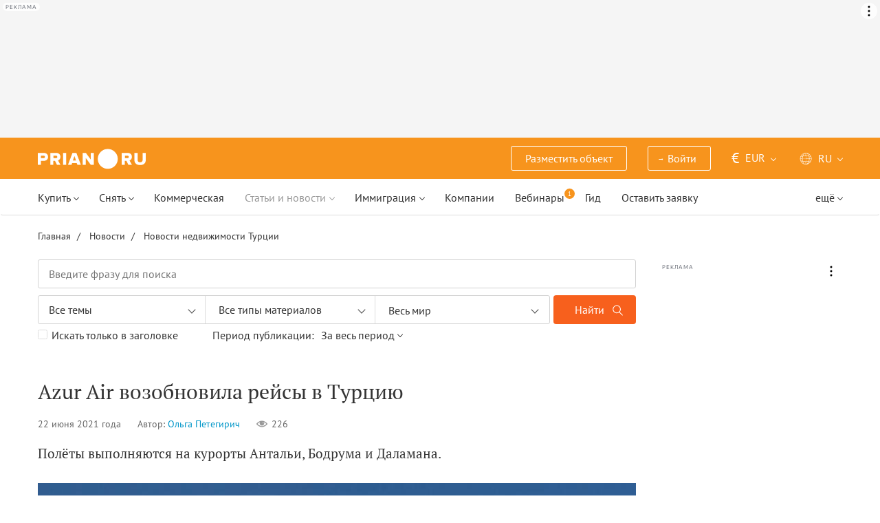

--- FILE ---
content_type: text/html; charset=UTF-8
request_url: https://prian.ru/news/azur-air-vozobnovila-reysy-v-turciyu.html
body_size: 23090
content:
<!DOCTYPE html>
<html lang="ru">
                <head>
    <title>Azur Air возобновила рейсы в Турцию - Prian.ru</title>
    <!--[if IE]>
    <meta http-equiv="X-UA-Compatible" content="IE=edge,chrome=1">
    <![endif]-->
    <meta http-equiv="Content-Type" content="text/html; charset=UTF-8">
        <meta name="viewport" content="width=device-width, initial-scale=1, maximum-scale=1">
        <meta name="description" content="Полёты выполняются на курорты Антальи, Бодрума и Даламана.">
    <meta name="keywords" content="">
    <meta name="SKYPE_TOOLBAR" CONTENT="SKYPE_TOOLBAR_PARSER_COMPATIBLE">
    <meta name="msapplication-config" content="none"/>
    <meta name="msapplication-TileColor" content="#474747">
    <meta name="msapplication-TileImage" content="https://img.prian.ru/assets/img/mstile-144x144.png?v=NmYO8WoKWA">
    <meta name="msapplication-config" content="https://img.prian.ru/assets/img/browserconfig.xml"/>
    <meta name="referrer" content="origin-when-cross-origin" />
    <meta name="pmail-verification" content="b9299f02678e825ad6640f1eab9ef5c0">
    <meta name="format-detection" content="telephone=no">
                                                                                <link rel="preload" href="https://img.prian.ru/assets/js/jquery.min.js?1707401997" as="script">
        <link rel="dns-prefetch" href="https://mc.webvisor.org/"/>
        <link rel="preconnect" href="https://www.google-analytics.com/"/>
                <link rel="canonical" href="https://prian.ru/news/azur-air-vozobnovila-reysy-v-turciyu.html"/>
                    <meta name="Googlebot-News" content="noindex, nofollow">
                                <link rel="alternate" type="application/rss+xml" title="RSS (Новости)" href="//prian.ru/rss/news_ru.xml" />
        <link rel="alternate" type="application/rss+xml" title="RSS (Статьи и обзоры)" href="//prian.ru/rss/pub_ru.xml" />
        <link rel="manifest" href="https://img.prian.ru/assets/img/manifest.json">
    <link rel="icon" type="image/png" href="https://img.prian.ru/assets/img/favicon-16x16.png" sizes="16x16">
    <link rel="icon" type="image/png" href="https://img.prian.ru/assets/img/favicon-32x32.png" sizes="32x32">
    <link rel="icon" type="image/png" href="https://img.prian.ru/assets/img/favicon-96x96.png" sizes="96x96">
    <link rel="apple-touch-icon" sizes="57x57" href="https://img.prian.ru/assets/img/apple-touch-icon-57x57.png">
    <link rel="apple-touch-icon" sizes="60x60" href="https://img.prian.ru/assets/img/apple-touch-icon-60x60.png">
    <link rel="apple-touch-icon" sizes="72x72" href="https://img.prian.ru/assets/img/apple-touch-icon-72x72.png">
    <link rel="apple-touch-icon" sizes="76x76" href="https://img.prian.ru/assets/img/apple-touch-icon-76x76.png">
    <link rel="apple-touch-icon" sizes="114x114" href="https://img.prian.ru/assets/img/apple-touch-icon-114x114.png">
    <link rel="apple-touch-icon" sizes="120x120" href="https://img.prian.ru/assets/img/apple-touch-icon-120x120.png">
    <link rel="apple-touch-icon" sizes="144x144" href="https://img.prian.ru/assets/img/apple-touch-icon-144x144.png">
    <link rel="apple-touch-icon" sizes="152x152" href="https://img.prian.ru/assets/img/apple-touch-icon-152x152.png">
    <link rel="apple-touch-icon" sizes="180x180" href="https://img.prian.ru/assets/img/apple-touch-icon-180x180.png">
    <script>
    var site_lng = parseInt("1");
    var country_url = "turkey";
    var static_path = "https://img.prian.ru";
</script>
                        <style>
    /* cyrillic-ext */
    @font-face {
        font-family: "PT Sans", sans-serif;
        font-style: normal;
        font-weight: 400;
        font-display: swap;
        src: local('PT Sans'), local('PTSans-Regular'), url(https://img.prian.ru/fonts/jizaRExUiTo99u79D0-ExdGM.woff2) format('woff2');
        unicode-range: U+0460-052F, U+1C80-1C88, U+20B4, U+2DE0-2DFF, U+A640-A69F, U+FE2E-FE2F;
    }
    /* cyrillic */
    @font-face {
        font-family: PT Sans;
        font-style: normal;
        font-weight: 400;
        font-display: swap;
        src: local('PT Sans'), local('PTSans-Regular'), url(https://img.prian.ru/fonts/jizaRExUiTo99u79D0aExdGM.woff2) format('woff2');
        unicode-range: U+0400-045F, U+0490-0491, U+04B0-04B1, U+2116;
    }
    /* latin-ext */
    @font-face {
        font-family: 'PT Sans';
        font-style: normal;
        font-weight: 400;
        font-display: swap;
        src: local('PT Sans'), local('PTSans-Regular'), url(https://img.prian.ru/fonts/jizaRExUiTo99u79D0yExdGM.woff2) format('woff2');
        unicode-range: U+0100-024F, U+0259, U+1E00-1EFF, U+2020, U+20A0-20AB, U+20AD-20CF, U+2113, U+2C60-2C7F, U+A720-A7FF;
    }
    /* latin */
    @font-face {
        font-family: 'PT Sans';
        font-style: normal;
        font-weight: 400;
        font-display: swap;
        src: local('PT Sans'), local('PTSans-Regular'), url(https://img.prian.ru/fonts/jizaRExUiTo99u79D0KExQ.woff2) format('woff2');
        unicode-range: U+0000-00FF, U+0131, U+0152-0153, U+02BB-02BC, U+02C6, U+02DA, U+02DC, U+2000-206F, U+2074, U+20AC, U+2122, U+2191, U+2193, U+2212, U+2215, U+FEFF, U+FFFD;
    }
    /* cyrillic-ext */
    @font-face {
        font-family: 'PT Sans';
        font-style: normal;
        font-weight: 700;
        font-display: swap;
        src: local('PT Sans Bold'), local('PTSans-Bold'), url(https://img.prian.ru/fonts/jizfRExUiTo99u79B_mh0OOtLQ0Z.woff2) format('woff2');
        unicode-range: U+0460-052F, U+1C80-1C88, U+20B4, U+2DE0-2DFF, U+A640-A69F, U+FE2E-FE2F;
    }
    /* cyrillic */
    @font-face {
        font-family: 'PT Sans';
        font-style: normal;
        font-weight: 700;
        font-display: swap;
        src: local('PT Sans Bold'), local('PTSans-Bold'), url(https://img.prian.ru/fonts/jizfRExUiTo99u79B_mh0OqtLQ0Z.woff2) format('woff2');
        unicode-range: U+0400-045F, U+0490-0491, U+04B0-04B1, U+2116;
    }
    /* latin-ext */
    @font-face {
        font-family: 'PT Sans';
        font-style: normal;
        font-weight: 700;
        font-display: swap;
        src: local('PT Sans Bold'), local('PTSans-Bold'), url(https://img.prian.ru/fonts/jizfRExUiTo99u79B_mh0OCtLQ0Z.woff2) format('woff2');
        unicode-range: U+0100-024F, U+0259, U+1E00-1EFF, U+2020, U+20A0-20AB, U+20AD-20CF, U+2113, U+2C60-2C7F, U+A720-A7FF;
    }
    /* latin */
    @font-face {
        font-family: 'PT Sans';
        font-style: normal;
        font-weight: 700;
        font-display: swap;
        src: local('PT Sans Bold'), local('PTSans-Bold'), url(https://img.prian.ru/fonts/jizfRExUiTo99u79B_mh0O6tLQ.woff2) format('woff2');
        unicode-range: U+0000-00FF, U+0131, U+0152-0153, U+02BB-02BC, U+02C6, U+02DA, U+02DC, U+2000-206F, U+2074, U+20AC, U+2122, U+2191, U+2193, U+2212, U+2215, U+FEFF, U+FFFD;
    }
    /* cyrillic-ext */
    @font-face {
        font-family: 'PT Serif';
        font-style: normal;
        font-weight: 400;
        font-display: swap;
        src: local('PT Serif'), local('PTSerif-Regular'), url(https://img.prian.ru/fonts/EJRVQgYoZZY2vCFuvAFbzr-tdg.woff2) format('woff2');
        unicode-range: U+0460-052F, U+1C80-1C88, U+20B4, U+2DE0-2DFF, U+A640-A69F, U+FE2E-FE2F;
    }
    /* cyrillic */
    @font-face {
        font-family: 'PT Serif';
        font-style: normal;
        font-weight: 400;
        font-display: swap;
        src: local('PT Serif'), local('PTSerif-Regular'), url(https://img.prian.ru/fonts/EJRVQgYoZZY2vCFuvAFSzr-tdg.woff2) format('woff2');
        unicode-range: U+0400-045F, U+0490-0491, U+04B0-04B1, U+2116;
    }
    /* latin-ext */
    @font-face {
        font-family: 'PT Serif';
        font-style: normal;
        font-weight: 400;
        font-display: swap;
        src: local('PT Serif'), local('PTSerif-Regular'), url(https://img.prian.ru/fonts/EJRVQgYoZZY2vCFuvAFYzr-tdg.woff2) format('woff2');
        unicode-range: U+0100-024F, U+0259, U+1E00-1EFF, U+2020, U+20A0-20AB, U+20AD-20CF, U+2113, U+2C60-2C7F, U+A720-A7FF;
    }
    /* latin */
    @font-face {
        font-family: 'PT Serif';
        font-style: normal;
        font-weight: 400;
        font-display: swap;
        src: local('PT Serif'), local('PTSerif-Regular'), url(https://img.prian.ru/fonts/EJRVQgYoZZY2vCFuvAFWzr8.woff2) format('woff2');
        unicode-range: U+0000-00FF, U+0131, U+0152-0153, U+02BB-02BC, U+02C6, U+02DA, U+02DC, U+2000-206F, U+2074, U+20AC, U+2122, U+2191, U+2193, U+2212, U+2215, U+FEFF, U+FFFD;
    }
    /* cyrillic-ext */
    @font-face {
        font-family: 'PT Serif', sans-serif ;
        font-style: normal;
        font-weight: 700;
        font-display: swap;
        src: local('PT Serif Bold'), local('PTSerif-Bold'), url(https://img.prian.ru/fonts/EJRSQgYoZZY2vCFuvAnt66qfVyvHpA.woff2) format('woff2');
        unicode-range: U+0460-052F, U+1C80-1C88, U+20B4, U+2DE0-2DFF, U+A640-A69F, U+FE2E-FE2F;
    }
    /* cyrillic */
    @font-face {
        font-family: 'PT Serif';
        font-style: normal;
        font-weight: 700;
        font-display: swap;
        src: local('PT Serif Bold'), local('PTSerif-Bold'), url(https://img.prian.ru/fonts/EJRSQgYoZZY2vCFuvAnt66qWVyvHpA.woff2) format('woff2');
        unicode-range: U+0400-045F, U+0490-0491, U+04B0-04B1, U+2116;
    }
    /* latin-ext */
    @font-face {
        font-family: 'PT Serif';
        font-style: normal;
        font-weight: 700;  font-display: swap;
        src: local('PT Serif Bold'), local('PTSerif-Bold'), url(https://img.prian.ru/fonts/EJRSQgYoZZY2vCFuvAnt66qcVyvHpA.woff2) format('woff2');
        unicode-range: U+0100-024F, U+0259, U+1E00-1EFF, U+2020, U+20A0-20AB, U+20AD-20CF, U+2113, U+2C60-2C7F, U+A720-A7FF;
    }
    /* latin */
    @font-face {
        font-family: 'PT Serif';
        font-style: normal;
        font-weight: 700;
        font-display: swap;
        src: local('PT Serif Bold'), local('PTSerif-Bold'), url(https://img.prian.ru/fonts/EJRSQgYoZZY2vCFuvAnt66qSVys.woff2) format('woff2');
        unicode-range: U+0000-00FF, U+0131, U+0152-0153, U+02BB-02BC, U+02C6, U+02DA, U+02DC, U+2000-206F, U+2074, U+20AC, U+2122, U+2191, U+2193, U+2212, U+2215, U+FEFF, U+FFFD;
    }
    /* !!!!!!!!!safari webkit*/
    /* cyrillic-ext */
    @font-face {
        font-family: 'PT Sans', sans-serif;
        font-style: normal;
        font-weight: 400;  font-display: swap;
        src: local('PT Sans'), local('PTSans-Regular'), url(https://img.prian.ru/fonts/jizaRExUiTo99u79D0-ExcOPIDUg-g.woff2) format('woff2');
        unicode-range: U+0460-052F, U+1C80-1C88, U+20B4, U+2DE0-2DFF, U+A640-A69F, U+FE2E-FE2F;
    }
    /* cyrillic */
    @font-face {
        font-family: 'PT Sans', sans-serif;
        font-style: normal;
        font-weight: 400;  font-display: swap;
        src: local('PT Sans'), local('PTSans-Regular'), url(https://img.prian.ru/fonts/jizaRExUiTo99u79D0aExcOPIDUg-g.woff2) format('woff2');
        unicode-range: U+0400-045F, U+0490-0491, U+04B0-04B1, U+2116;
    }
    /* latin-ext */
    @font-face {
        font-family: 'PT Sans', sans-serif;
        font-style: normal;
        font-weight: 400;  font-display: swap;
        src: local('PT Sans'), local('PTSans-Regular'), url(https://img.prian.ru/fonts/jizaRExUiTo99u79D0yExcOPIDUg-g.woff2) format('woff2');
        unicode-range: U+0100-024F, U+0259, U+1E00-1EFF, U+2020, U+20A0-20AB, U+20AD-20CF, U+2113, U+2C60-2C7F, U+A720-A7FF;
    }
    /* latin */
    @font-face {
        font-family: 'PT Sans', sans-serif;
        font-style: normal;
        font-weight: 400;  font-display: swap;
        src: local('PT Sans'), local('PTSans-Regular'), url(https://img.prian.ru/fonts/jizaRExUiTo99u79D0KExcOPIDU.woff2) format('woff2');
        unicode-range: U+0000-00FF, U+0131, U+0152-0153, U+02BB-02BC, U+02C6, U+02DA, U+02DC, U+2000-206F, U+2074, U+20AC, U+2122, U+2191, U+2193, U+2212, U+2215, U+FEFF, U+FFFD;
    }
    /* cyrillic-ext */
    @font-face {
        font-family: 'PT Sans', sans-serif;
        font-style: normal;
        font-weight: 700;  font-display: swap;
        src: local('PT Sans Bold'), local('PTSans-Bold'), url(https://img.prian.ru/fonts/jizfRExUiTo99u79B_mh0OOtLR8a8zILig.woff2) format('woff2');
        unicode-range: U+0460-052F, U+1C80-1C88, U+20B4, U+2DE0-2DFF, U+A640-A69F, U+FE2E-FE2F;
    }
    /* cyrillic */
    @font-face {
        font-family: 'PT Sans', sans-serif;
        font-style: normal;
        font-weight: 700;  font-display: swap;
        src: local('PT Sans Bold'), local('PTSans-Bold'), url(https://img.prian.ru/fonts/jizfRExUiTo99u79B_mh0OqtLR8a8zILig.woff2) format('woff2');
        unicode-range: U+0400-045F, U+0490-0491, U+04B0-04B1, U+2116;
    }
    /* latin-ext */
    @font-face {
        font-family: 'PT Sans', sans-serif;
        font-style: normal;
        font-weight: 700;  font-display: swap;
        src: local('PT Sans Bold'), local('PTSans-Bold'), url(https://img.prian.ru/fonts/jizfRExUiTo99u79B_mh0OCtLR8a8zILig.woff2) format('woff2');
        unicode-range: U+0100-024F, U+0259, U+1E00-1EFF, U+2020, U+20A0-20AB, U+20AD-20CF, U+2113, U+2C60-2C7F, U+A720-A7FF;
    }
    /* latin */
    @font-face {
        font-family: 'PT Sans', sans-serif;
        font-style: normal;
        font-weight: 700;  font-display: swap;
        src: local('PT Sans Bold'), local('PTSans-Bold'), url(https://img.prian.ru/fonts/jizfRExUiTo99u79B_mh0O6tLR8a8zI.woff2) format('woff2');
        unicode-range: U+0000-00FF, U+0131, U+0152-0153, U+02BB-02BC, U+02C6, U+02DA, U+02DC, U+2000-206F, U+2074, U+20AC, U+2122, U+2191, U+2193, U+2212, U+2215, U+FEFF, U+FFFD;
    }
    /* cyrillic-ext */
    @font-face {
        font-family: 'PT Serif', sans-serif;
        font-style: normal;
        font-weight: 400;  font-display: swap;
        src: local('PT Serif'), local('PTSerif-Regular'), url(https://img.prian.ru/fonts/EJRVQgYoZZY2vCFuvAFbzr-_dSb_nco.woff2) format('woff2');
        unicode-range: U+0460-052F, U+1C80-1C88, U+20B4, U+2DE0-2DFF, U+A640-A69F, U+FE2E-FE2F;
    }
    /* cyrillic */
    @font-face {
        font-family: 'PT Serif', sans-serif;
        font-style: normal;
        font-weight: 400;  font-display: swap;
        src: local('PT Serif'), local('PTSerif-Regular'), url(https://img.prian.ru/fonts/EJRVQgYoZZY2vCFuvAFSzr-_dSb_nco.woff2) format('woff2');
        unicode-range: U+0400-045F, U+0490-0491, U+04B0-04B1, U+2116;
    }
    /* latin-ext */
    @font-face {
        font-family: 'PT Serif', sans-serif;
        font-style: normal;
        font-weight: 400;  font-display: swap;
        src: local('PT Serif'), local('PTSerif-Regular'), url(https://img.prian.ru/fonts/EJRVQgYoZZY2vCFuvAFYzr-_dSb_nco.woff2) format('woff2');
        unicode-range: U+0100-024F, U+0259, U+1E00-1EFF, U+2020, U+20A0-20AB, U+20AD-20CF, U+2113, U+2C60-2C7F, U+A720-A7FF;
    }
    /* latin */
    @font-face {
        font-family: 'PT Serif', sans-serif;
        font-style: normal;
        font-weight: 400;  font-display: swap;
        src: local('PT Serif'), local('PTSerif-Regular'), url(https://img.prian.ru/fonts/EJRVQgYoZZY2vCFuvAFWzr-_dSb_.woff2) format('woff2');
        unicode-range: U+0000-00FF, U+0131, U+0152-0153, U+02BB-02BC, U+02C6, U+02DA, U+02DC, U+2000-206F, U+2074, U+20AC, U+2122, U+2191, U+2193, U+2212, U+2215, U+FEFF, U+FFFD;
    }
    /* cyrillic-ext */
    @font-face {
        font-family: 'PT Serif', sans-serif;
        font-style: normal;
        font-weight: 700;  font-display: swap;
        src: local('PT Serif Bold'), local('PTSerif-Bold'), url(https://img.prian.ru/fonts/EJRSQgYoZZY2vCFuvAnt66qfVyvVp8NAyIw.woff2) format('woff2');
        unicode-range: U+0460-052F, U+1C80-1C88, U+20B4, U+2DE0-2DFF, U+A640-A69F, U+FE2E-FE2F;
    }
    /* cyrillic */
    @font-face {
        font-family: 'PT Serif', sans-serif;
        font-style: normal;
        font-weight: 700;  font-display: swap;
        src: local('PT Serif Bold'), local('PTSerif-Bold'), url(https://img.prian.ru/fonts/EJRSQgYoZZY2vCFuvAnt66qWVyvVp8NAyIw.woff2) format('woff2');
        unicode-range: U+0400-045F, U+0490-0491, U+04B0-04B1, U+2116;
    }
    /* latin-ext */
    @font-face {
        font-family: 'PT Serif', sans-serif;
        font-style: normal;
        font-weight: 700;  font-display: swap;
        src: local('PT Serif Bold'), local('PTSerif-Bold'), url(https://img.prian.ru/fonts/EJRSQgYoZZY2vCFuvAnt66qcVyvVp8NAyIw.woff2) format('woff2');
        unicode-range: U+0100-024F, U+0259, U+1E00-1EFF, U+2020, U+20A0-20AB, U+20AD-20CF, U+2113, U+2C60-2C7F, U+A720-A7FF;
    }
    /* latin */
    @font-face {
        font-family: 'PT Serif', sans-serif;
        font-style: normal;
        font-weight: 700;  font-display: swap;
        src: local('PT Serif Bold'), local('PTSerif-Bold'), url(https://img.prian.ru/fonts/EJRSQgYoZZY2vCFuvAnt66qSVyvVp8NA.woff2) format('woff2');
        unicode-range: U+0000-00FF, U+0131, U+0152-0153, U+02BB-02BC, U+02C6, U+02DA, U+02DC, U+2000-206F, U+2074, U+20AC, U+2122, U+2191, U+2193, U+2212, U+2215, U+FEFF, U+FFFD;
    }
    /*!!!!!!!!Trident*/
    @font-face {
        font-family: 'PT Sans';
        font-style: normal;
        font-weight: 400; font-display: swap;
        src: local('PT Sans'), local('PTSans-Regular'), url(https://img.prian.ru/fonts/O5pe56LvR8OXax_Q9tUMDg.woff) format('woff');
    }
    @font-face {
        font-family: 'PT Sans';
        font-style: normal;
        font-weight: 700; font-display: swap;
        src: local('PT Sans Bold'), local('PTSans-Bold'), url(https://img.prian.ru/fonts/kTYfCWJhlldPf5LnG4ZnHBsxEYwM7FgeyaSgU71cLG0.woff) format('woff');
    }
    @font-face {
        font-family: 'PT Serif';
        font-style: normal;
        font-weight: 400; font-display: swap;
        src: local('PT Serif'), local('PTSerif-Regular'), url(https://img.prian.ru/fonts/Sh5y9ATXtXKFxn1y2pIqd_esZW2xOQ-xsNqO47m55DA.woff) format('woff');
    }
    @font-face {
        font-family: 'PT Serif';
        font-style: normal;
        font-weight: 700; font-display: swap;
        src: local('PT Serif Bold'), local('PTSerif-Bold'), url(https://img.prian.ru/fonts/QABk9IxT-LFTJ_dQzv7xpCfE9Gpc2xZQgtwyMvPhThE.woff) format('woff');
    }
</style>                                                                <link rel="stylesheet" href="https://img.prian.ru/assets/css/main__new.css?1766146555" >
    <meta property="og:title" content="Azur Air возобновила рейсы в Турцию"/>    <meta property="og:description" content="Полёты выполняются на курорты Антальи, Бодрума и Даламана."/>    <meta property="og:image" content="https://img.prian.ru/c/870x400/2021_06/22/20210622142413549377113.jpg"/>    <meta property="og:type" content="article"/>    <meta property="article:author" content="//prian.ru/content/author/olga-petegirich.html"/>    <meta property="og:url" content="//prian.ru/news/azur-air-vozobnovila-reysy-v-turciyu.html"/>        
<script type="text/javascript">(window.Image ? (new Image()) : document.createElement('img')).src = location.protocol + '//vk.com/rtrg?r=ZZc1hf2JejoZQz7q5KHwN2wTMDgwGAMw*EoSJ9Mxz/G4pJjRWt**LAnKP3PfkeUI0MmHtJr6HFSTxMPzkQ1Mjxn*sxt7w7PoQwMrHMcgsGVqSxNjiooETeN4uWqxSnEk2UTJLZ8EMdXSBqH/rI/y8woqJW/McBiz7mKAyZgNmBQ-&pixel_id=1000037753';</script>
<script>
var ga_error_type = "";
var ga_item_type = "tourism";
var ga_item_id = "43802";
var ga_page_cat_type = "news";
var gtm_json_parameters = JSON.parse('{"pageType":"news","newsId":"43802","country":"turkey"}');
var ga_fstr;
var dataLayerComplete;
window.dataLayer=window.dataLayer || [];
var gtm_type_place;
var gtm_client_id;
var gtm_version = 1;
//console.log(gtm_json_parameters);
gtm_json_parameters.event = 'init';
dataLayer.push(gtm_json_parameters);
</script>
<script>(function(w,d,s,l,i){w[l]=w[l]||[];w[l].push({'gtm.start':
new Date().getTime(),event:'gtm.js'});var f=d.getElementsByTagName(s)[0],
j=d.createElement(s),dl=l!='dataLayer'?'&l='+l:'';j.async=true;j.src=
'//www.googletagmanager.com/gtm.js?id='+i+dl;f.parentNode.insertBefore(j,f);
})(window,document,'script','dataLayer','GTM-WM8FFQ');</script>
                    <script>window.yaContextCb = window.yaContextCb || []</script>
    <script src="https://yandex.ru/ads/system/context.js" async></script>
    <script>
        var AdFoxOwnerId = 406274;
        var content_detail_banners = 1;
                var search_banners = 0;
        var rightbanners = 1;
        var headbanners = 1;
        var search_teaser_banners = 0;
        var search_block_banners = 0;
        var country_page_banners = 0;
        var immigration_banner = 0;
        var commercial_search_banner = 0;
        var commercial_brand_banner = 0;
        var index_brand_banner = 0;
        var map_brand_banner = 0;
        var slotPage = 1;
        var dfp_targeting_info = 0;
        var custom_targeting = "";//puid3
        var commerce_targeting = '';//puid2
        var article_custom_targeting = "";//puid4
        var article_heads_targeting = '';//puid5
                var dfp_articleid = 43802;
        var jump_point = 0;
        var right_jump_point = 0;
        var right_banners_carousel_width = 921;
        var right_breakpoint = 1219;
        var top_breakpoint = 991;
        var wide_right_banner_places = ["adfox_164743212551843023","adfox_164743216097878880","adfox_16474321807881292","adfox_16474321807881291"];
        var right_slots = [];
                var searchload = 0;
        var right_banner_carousel;
        var adslot_top = null;
        var first_display = 0;
        var teaser_slots = [];
        var banner_places = null;
                var start_counter = new Date();
        var top_mapping = null;
        var tm_mobile = 1;
                var div_banner_name = '';
        //console.log('START stamp 0 ms');
    </script>
    <script>
            var adfox_head = {
                0: {'pp': 'cbkd', 'ps': 'fnqr', 'p2': 'hoii', 'divname': 'adfox_164751281069437240', 'minwidth': 0, 'maxwidth': 320},//[320, 94]
                320: {'pp': 'cbkd', 'ps': 'fnqr', 'p2': 'hoii', 'divname': 'adfox_164751281069437240', 'minwidth': 320, 'maxwidth': 360},//[320, 94]
                360: {'pp': 'cbkd', 'ps': 'fnqr', 'p2': 'hoki', 'divname': 'adfox_164751281069437240', 'minwidth': 360, 'maxwidth': 375},//[360, 106]
                375: {'pp': 'cbkd', 'ps': 'fnqr', 'p2': 'hoko', 'divname': 'adfox_164751281069437240', 'minwidth': 375, 'maxwidth': 393},//[375, 110]
                393: {'pp': 'cbkd', 'ps': 'fnqr', 'p2': 'hokp', 'divname': 'adfox_164751281069437240', 'minwidth': 393, 'maxwidth': 414},//[393, 115]
                414: {'pp': 'cbkd', 'ps': 'fnqr', 'p2': 'hokq', 'divname': 'adfox_164751281069437240', 'minwidth': 414, 'maxwidth': 481},//[414, 128]
                481: {'pp': 'cbkd', 'ps': 'fnqr', 'p2': 'hojo', 'divname': 'adfox_164751281069437240', 'minwidth': 481, 'maxwidth': 769},//[768, 200]
                769: {'pp': 'cbkd', 'ps': 'fnqr', 'p2': 'hojo', 'divname': 'adfox_164751281069437240', 'minwidth': 769, 'maxwidth': 992},//[768, 200]
                991: {'pp': 'cbkd', 'ps': 'fnqr', 'p2': 'hoks', 'divname': 'adfox_16475306084567464', 'minwidth': 992, 'maxwidth': 1025},//[1024, 200]
                1025: {'pp': 'cbkd', 'ps': 'fnqr', 'p2': 'hokt', 'divname': 'adfox_16475306084567464', 'minwidth': 1025, 'maxwidth': 1281},//[1280, 200]
                1281: {'pp': 'cbkd', 'ps': 'fnqr', 'p2': 'hoku', 'divname': 'adfox_16475306084567464', 'minwidth': 1281, 'maxwidth': 1367},//[1366, 200]
                1367: {'pp': 'cbkd', 'ps': 'fnqr', 'p2': 'hokw', 'divname': 'adfox_16475306084567464', 'minwidth': 1367, 'maxwidth': 1441},//[1440, 200]
                1441: {'pp': 'cbkd', 'ps': 'fnqr', 'p2': 'hokx', 'divname': 'adfox_16475306084567464', 'minwidth': 1441, 'maxwidth': 1601},//[1600, 200]
                1601: {'pp': 'cbkd', 'ps': 'fnqr', 'p2': 'hojm', 'divname': 'adfox_16475306084567464', 'minwidth': 1601, 'maxwidth': 10000}//[1920, 200]
            };
                var adfox_right = {
                    1: {'pp': 'cbhb', 'ps': 'fnqr', 'p2': 'hogs', 'divname': 'adfox_164743212551843023'},
                    2: {'pp': 'cbhc', 'ps': 'fnqr', 'p2': 'hogs', 'divname': 'adfox_164743216097878880'},
                    3: {'pp': 'cbhd', 'ps': 'fnqr', 'p2': 'hogs', 'divname': 'adfox_16474321807881292'},
                    4: {'pp': 'cxhx', 'ps': 'fnqr', 'p2': 'hogs', 'divname': 'adfox_16474321807881291'}
                };
                var adfox_content_banner = {'pp': 'cbvk', 'ps': 'fnqr', 'p2': 'hooe', 'divname': 'adfox_164787923549618462'};
                                                                                                                                    </script>
            <script type="application/ld+json">{"@context":"https:\/\/schema.org","@type":"NewsArticle","headline":"Azur Air \u0432\u043e\u0437\u043e\u0431\u043d\u043e\u0432\u0438\u043b\u0430 \u0440\u0435\u0439\u0441\u044b \u0432 \u0422\u0443\u0440\u0446\u0438\u044e","mainEntityOfPage":"https:\/\/prian.ru\/news\/azur-air-vozobnovila-reysy-v-turciyu.html","datePublished":"2021-06-22T16:05:00+03:00","dateModified":"2021-06-22T14:25:00+03:00","author":{"@type":"Person","name":"\u041e\u043b\u044c\u0433\u0430 \u041f\u0435\u0442\u0435\u0433\u0438\u0440\u0438\u0447"},"image":{"@type":"ImageObject","url":"https:\/\/img.prian.ru\/c\/1920x1440\/2021_06\/22\/20210622142413549377113.jpg","width":"1920","height":"1440"},"publisher":{"@type":"Organization","name":"prian.ru","logo":{"@type":"ImageObject","url":"https:\/\/img.prian.ru\/assets\/img\/logo.png","width":150,"height":28}},"inLanguage":"ru-RU"}</script>    
                </head>
<body  class="bg_white  ">
            <noscript><iframe src="//www.googletagmanager.com/ns.html?id=GTM-WM8FFQ"
height="0" width="0" style="display:none;visibility:hidden"></iframe></noscript>
<script type="text/javascript" >
        var yaCounterID = 230430;
        var yaParams = {"page_targeting":"content","page_type":"publication","country":"turkey"};
</script>
<script type="text/javascript" >
    (function(m,e,t,r,i,k,a){m[i]=m[i]||function(){(m[i].a=m[i].a||[]).push(arguments)};
        m[i].l=1*new Date();
        for (var j = 0; j < document.scripts.length; j++) {if (document.scripts[j].src === r) { return; }}
        k=e.createElement(t),a=e.getElementsByTagName(t)[0],k.async=1,k.src=r,a.parentNode.insertBefore(k,a)})
    (window, document, "script", "https://mc.webvisor.org/metrika/tag_ww.js", "ym");
    ym(yaCounterID, "init", {
        clickmap:true,
        trackLinks:true,
        accurateTrackBounce:true,
        webvisor:true,
        params: window.yaParams||{}
    });
</script>
<noscript><div><img src="https://mc.yandex.ru/watch/230430" style="position:absolute; left:-9999px;" alt="" /></div></noscript>
        <div id='adfox_16475306084567464' class="pr-b-top_baner" data-render="20"></div>
    <div class="banner-top-mob top-zero  hide-print">
        <div id='adfox_164751281069437240' class="text-center head_mobile" data-render="20"></div>
    </div>
<a id="top"></a>
<header id="prian-header" class="pr-header ">
	<nav class="navbar navbar-top ">
		<div class="container">
																<a class="navbar-brand" href="//prian.ru/" title="Prian.ru – недвижимость за рубежом"></a>
									<ul class="nav navbar-nav navbar-icon">
				<li class="favorites-head-count clickYaEvent" data-ya="addLikeHeader" style="display: none">
					<a href="//prian.ru/favorites/" title="Избранные объекты"><img src="https://img.prian.ru/assets/img/heart.svg" class="icon heart-white" alt="Избранные объекты"><span class="favorites-count all_favorites_count"></span></a>
				</li>
				<li class="listing-head-count clickYaEvent" data-ya="addSearchHeader" style="display: none">
					<a href="//prian.ru/savedsearch/" title="Сохранённый поиск"><img src="https://img.prian.ru/assets/img/magnifier.svg" class="icon magnifier" alt="Сохранённый поиск"><span class="favorites-count all_urls_count"></span></a>
				</li>
			</ul>
						<button type="button" class="navbar-toggle collapsed" data-toggle="collapse" data-target="#navbar" aria-expanded="false" aria-controls="navbar">
				<span class="sr-only"></span>
				<span class="icon-bar"></span>
				<span class="icon-bar"></span>
				<span class="icon-bar"></span>
				<span class="count pr-js-user_logged_count" style="display:none"></span>
			</button>
		</div>
	</nav>
	<div id="navbar" class="collapse navbar-collapse"  aria-expanded="false">
		<div class="container">
			<nav class="navbar-subtop">
												<ul class="nav navbar-nav navbar-icon">
					<li class="favorites-head-count clickYaEvent" data-ya="addLikeHeader" style="display: none">
						<a href="//prian.ru/favorites/" title="Избранные объекты"><img src="https://img.prian.ru/assets/img/heart.svg" class="icon heart-white" alt="Избранные объекты"><span class="favorites-count all_favorites_count"></span></a>
					</li>
					<li class="listing-head-count clickYaEvent" data-ya="addSearchHeader" style="display: none">
						<a href="//prian.ru/savedsearch/" title="Сохранённый поиск"><img src="https://img.prian.ru/assets/img/magnifier.svg" class="icon magnifier" alt="Сохранённый поиск"><span class="favorites-count all_urls_count"></span></a>
					</li>
				</ul>
				<ul class="nav navbar-nav">
															<li class="hide-tablet-vertical pr-js-user_notlogged" style="display:none">
						<a href="//prian.ru/about/subscription/" class="button-head"><span>Разместить объект</span></a>
					</li>
															<li class="dropdown enter-block pr-js-user_notlogged" style="display:none">
						<a href="#" class="dropdown-toggle button-head" data-toggle="dropdown" role="button" aria-haspopup="true" aria-expanded="false">
							<span><i class="arrow">&#8594;</i>Войти</span>
						</a>
						<ul class="dropdown-menu hide-tablet-vertical">
							<li><a href="//prian.ru/enter/" class="enter goToEnter clickYaEvent" data-ya="addEnterHeader">Войти</a></li>
							<li><a href="//prian.ru/register/" class="goToRegister clickYaEvent" data-ya="addRegisterHeader">Регистрация</a></li>
						</ul>
						<ul class="dropdown-menu hide visible-tablet-vertical">
							<li>
								<span class="icon">
									<svg><use xlink:href="/assets/img/p-icon.svg?1109251604#user"></use></svg>
								</span>
								<span>
									<a href="//prian.ru/enter/" class="enter goToEnter clickYaEvent" data-ya="addEnterHeader">Войти</a> /
									<a href="//prian.ru/register/" class="goToRegister clickYaEvent" data-ya="addRegisterHeader">Регистрация</a>
								</span>
							</li>
						</ul>
					</li>
															<li class="dropdown user-block pr-js-user_logged_login pr-js-user_logged_ul" style="display:none">
						<a href="#" class="dropdown-toggle" data-toggle="dropdown" role="button" aria-haspopup="true" aria-expanded="false">
							<i class="icon icon-bg user-icon user-white"></i>
							<i class="icon icon-bg user-icon message-white"></i>
							<span class="pr-js-user_logged_menu pr-js-user_logged_name">Личный кабинет</span>
							<i class="icon chevron"></i>
						</a>
						<ul class="dropdown-menu pr-js-menu_head_lk hide-tablet-vertical">
							<li><a href="#" class="account_logout">Выход</a></li>
						</ul>
						<ul class="dropdown-menu enter-user pr-js-menu_head_lk_mobile hidden visible-tablet-vertical">
							<li>
								<a href="//prian.ru/enter/">
									<span class="icon">
										<svg><use xlink:href="/assets/img/p-icon.svg?1109251604#user"></use></svg>
									</span>
									<span class="name pr-js-user_logged_name">Личный кабинет</span>
								</a>
								<a href="#" class="account_logout">Выход</a>
							</li>
						</ul>
					</li>
										<li class="dropdown drpdn-block drpdn-block-curr">
						<a href="#" class="dropdown-toggle" data-toggle="dropdown" role="button" aria-haspopup="true" aria-expanded="false">
							<i class="curr-symb">&#8364;</i>EUR<i class="icon chevron"></i></a>
						<ul class="dropdown-menu">
															<li><a href="#" data-currency="1" data-abbr="USD" class="pr-js-change_currency">&#36; USD</a></li>
															<li><a >&#8364; EUR</a></li>
															<li><a href="#" data-currency="3" data-abbr="RUB" class="pr-js-change_currency">&#8381; RUB</a></li>
													</ul>
					</li>
																<li class="dropdown drpdn-block">
							<a href="#" class="dropdown-toggle" data-toggle="dropdown" role="button" aria-haspopup="true" aria-expanded="false">
								<i class="icon icon-bg earch"></i>RU<i class="icon chevron"></i></a>
							<ul class="dropdown-menu">
																																						<li><a title="на русском" >RU</a></li>
																																								<li><a href="#" title="in english" data-toggle="modal" data-target="#myModal" data-domain="prianproperty.com" data-href="/pub/" data-confirm="This page does not have a description in English.<br>You will now be redirected to the articles on Prian.info" data-title="Please note" data-button="Ok" data-cancel="Cancel" class="pr-js-gotoinfo" data-event="redirect2info_ok" data-cancelevent="redirect2info_cancel">EN</a></li>
																																		</ul>
						</li>
														</ul>
			</nav>
		</div>
													<nav class="navbar navbar-menu">
			<div class="container">
				<ul class="nav navbar-nav headMenu">
																							<li class="subnav    ">																<a class="pr-js-subnav clickYaEvent " data-ya="clickPropertySearchHeader" href="//prian.ru/search/"   data-menu="16">
																		<span class="hide-tablet-vertical">Купить</span> <span class="hide visible-tablet-vertical">Купить недвижимость</span>																		<i class="icon chevron"></i>								</a>
																																								<nav class="navbar navbar-menu navbar-menu-sub">
									<div class="container">
										<ul class="nav navbar-nav">
																							<li class="  ">
																										<a class="clickYaEvent " data-ya="goToHouseTest" href="//prian.ru/houses/"   data-menu="30">Дом</a>
																									</li>
																							<li class="  ">
																										<a class="clickYaEvent " data-ya="goToApartmentTest" href="//prian.ru/apartments/"   data-menu="31">Квартиру</a>
																									</li>
																							<li class="  ">
																										<a class=" "  href="//prian.ru/land/"   data-menu="32">Землю</a>
																									</li>
																							<li class="  ">
																										<a class=" "  href="//prian.ru/complexes/"   data-menu="128">Жилые комплексы</a>
																									</li>
																					</ul>
									</div>
								</nav>
															</li>
																													<li class="subnav    ">																<a class="pr-js-subnav  "  href="//prian.ru/rent/"   data-menu="17">
																		<span class="hide-tablet-vertical">Снять</span> <span class="hide visible-tablet-vertical">Снять недвижимость</span>																		<i class="icon chevron"></i>								</a>
																																								<nav class="navbar navbar-menu navbar-menu-sub">
									<div class="container">
										<ul class="nav navbar-nav">
																							<li class="  ">
																										<a class=" "  href="//prian.ru/rent/houses/"   data-menu="39">Дом</a>
																									</li>
																							<li class="  ">
																										<a class=" "  href="//prian.ru/rent/apartments/"   data-menu="40">Квартиру</a>
																									</li>
																					</ul>
									</div>
								</nav>
															</li>
																													<li class="    ">																<a class=" clickYaEvent " data-ya="head_commercial_click" href="//prian.ru/commercial/"   data-menu="68">
																		<span>Коммерческая</span>																										</a>
																																							</li>
																													<li class="subnav  act  ">																<a class="pr-js-subnav  "  href="//prian.ru/content/"   data-menu="19">
																		<span>Статьи и новости</span>																		<i class="icon chevron"></i>								</a>
																																								<nav class="navbar navbar-menu navbar-menu-sub">
									<div class="container">
										<ul class="nav navbar-nav">
																							<li class="  ">
																										<a class=" "  href="//prian.ru/content/head/laws-and-regulations/"   data-menu="34">Недвижимость</a>
																									</li>
																							<li class="  ">
																										<a class=" "  href="//prian.ru/content/head/investment-and-finance/"   data-menu="35">Инвестиции</a>
																									</li>
																							<li class="  ">
																										<a class=" "  href="//prian.ru/content/immigration-residence-permits-citizenship/"   data-menu="36">ВНЖ и иммиграция</a>
																									</li>
																							<li class="  ">
																										<a class=" "  href="//prian.ru/content/head/life-abroad/"   data-menu="37">Жизнь за рубежом</a>
																									</li>
																							<li class="  ">
																										<a class=" "  href="//prian.ru/content/head/work-abroad/"   data-menu="38">Работа за рубежом</a>
																									</li>
																					</ul>
									</div>
								</nav>
															</li>
																													<li class="subnav    ">																<a class="pr-js-subnav  "  href="//prian.ru/immigration/"   data-menu="20">
																		<span>Иммиграция</span>																		<i class="icon chevron"></i>								</a>
																																								<nav class="navbar navbar-menu navbar-menu-sub">
									<div class="container">
										<ul class="nav navbar-nav">
																							<li class="  ">
																										<a class=" "  href="//prian.ru/immigration/"   data-menu="64">Подобрать программу</a>
																									</li>
																							<li class="  ">
																										<a class=" "  href="//prian.ru/immigration/programs/residence-permit-by-buying-property/"   data-menu="65">ВНЖ за недвижимость</a>
																									</li>
																							<li class="  ">
																										<a class=" "  href="//prian.ru/immigration/programs/citizenship-by-investment/"   data-menu="66">Гражданство за инвестиции</a>
																									</li>
																							<li class="  ">
																										<a class=" "  href="//prian.ru/immigration/company/"   data-menu="67">Иммиграционные консультанты</a>
																									</li>
																					</ul>
									</div>
								</nav>
															</li>
																													<li class="    ">																<a class="  "  href="//prian.ru/company/"   data-menu="21">
																		<span>Компании</span>																										</a>
																																							</li>
																													<li class="   hide-laptop visible-tablet-vertical ">																<a class="  "  href="//prian.ru/events/"   data-menu="22">
																		<span>Вебинары</span><span class="badge-menu notification workshop hide"></span>																										</a>
																																							</li>
																													<li class="    ">																<a class="  "  href="//prian.ru/about/guide/2025/" target="_blank"  data-menu="23">
																		<span>Гид</span>																										</a>
																																							</li>
																													<li class=" request_link  hide-laptop visible-tablet-vertical ">																<a class=" clickYaEvent " data-ya="clickRequestHeader" href="//prian.ru/request/"   data-menu="18">
																		<span>Оставить заявку</span>																										</a>
																																							</li>
																																																																															</ul>
				<ul class="nav navbar-nav navbar-right headMenu">
																																																																																																																																																														<li class="dropdown">
						<a href="#" class="dropdown-toggle" data-toggle="dropdown" role="button" aria-haspopup="true" aria-expanded="false">ещё<i class="icon chevron"></i></a>
						<ul class="dropdown-menu">
																																																																																																																		<li class=" hide show-laptop hide-tablet-vertical ">
										<a class=" "  href="//prian.ru/events/"   data-menu="22">
											Вебинары<span class="badge-menu notification workshop hide"></span>										</a>
									</li>
																																															<li class="request_link hide show-laptop hide-tablet-vertical ">
										<a class="clickYaEvent " data-ya="clickRequestHeader" href="//prian.ru/request/"   data-menu="18">
											Оставить заявку										</a>
									</li>
																																<li class="  ">
										<a class=" "  href="//prian.ru/special_edition/"   data-menu="25">
											Спецпроекты										</a>
									</li>
																																<li class="  ">
										<a class=" "  href="//prian.ru/about/"   data-menu="26">
											О проекте										</a>
									</li>
																																<li class="  ">
										<a class=" "  href="//prian.ru/about/adv/"   data-menu="27">
											Реклама на сайте										</a>
									</li>
																																<li class="  ">
										<a class=" "  href="//prian.ru/feedback/"   data-menu="29">
											Обратная связь										</a>
									</li>
																													<li class="pr-js-user_logged_login hidden show-laptop hide-tablet-vertical"><a href="//prian.ru/about/subscription/">Разместить объявление</a></li>
							<li class="pr-js-user_notlogged hide visible-tablet-vertical"><a href="//prian.ru/about/subscription/">Разместить объявление</a></li>
													</ul>
					</li>
									</ul>
									<ul class="nav navbar-nav navbar-lng-tablet">
												<li class="lng">Переключить язык:&nbsp;								<span>RU</span><span>/</span><a href="#" id="engidinfo" title="in english" data-toggle="modal" data-target="#myModal" data-domain="prianproperty.com" data-href="/pub/" data-confirm="This page does not have a description in English.<br>You will now be redirected to the articles on Prian.info" data-title="Please note" data-button="Ok" data-cancel="Cancel" class="pr-js-gotoinfo" data-event="redirect2info_ok" data-cancelevent="redirect2info_cancel">EN</a></li>
												<li class="lng">Выбрать валюту:&nbsp;<span>EUR</span><span>/</span><a href="#" title="USD" data-currency="1" data-abbr="USD" class="pr-js-change_currency">USD</a><span>/</span><a href="#" title="RUB" data-currency="3" data-abbr="RUB" class="pr-js-change_currency">RUB</a></li>
					</ul>
											</div>
		</nav>
			</div>
</header>
<form name="language_form" action="/news/azur-air-vozobnovila-reysy-v-turciyu.html" method="POST">
<input type="hidden" id="current_language" value="ru">
<input type="hidden" name="head_language" id="head_language" value="0">
</form>
<form name="currency_form" action="/news/azur-air-vozobnovila-reysy-v-turciyu.html" method="POST">
<input type="hidden" name="head_currency" id="head_currency" value="0">
</form>
<header class="header-print"><img src="https://img.prian.ru/assets/img/logo-printable-prian.png"  alt="a" class="logo_one"><div class="header-print-txt ">Версия<br>для печати</div></header>    
                                                                <div class="container">
                <ol  class="breadcrumb hide-mobile ">
                <li >
            <a  href="//prian.ru/">
                <span >Главная</span></a>
                    </li>
                                            <li >
                    <a  href="//prian.ru/news/">
                        <span >Новости</span></a>
                                    </li>
                                                <li >
                    <a  href="//prian.ru/news/country/turkey/">
                        <span >Новости недвижимости Турции</span></a>
                                    </li>
                                            </ol>
<script type="application/ld+json">
{"@context": "https://schema.org","@type": "BreadcrumbList","itemListElement":[{"@type": "ListItem","position": 1,"name" : "Главная","item" : "https://prian.ru"},
            {"@type": "ListItem","position": 2,"name" : "Новости","item" : "https://prian.ru/news/"},                {"@type": "ListItem","position": 3,"name" : "Новости недвижимости Турции","item" : "https://prian.ru/news/country/turkey/"}            ]}
</script>
            <div class="row">
                <div class="col-lg-9" >
                    <div class="content-article__item">
                        <div class="content-search content-search__skin-two content-search-extended content-search-form" data-href="//prian.ru/news/">
    <form action="//prian.ru/news/" class="content-search__form" id="search_content_form">
        <input type="hidden" id="search_type_id" value="1"/>
                <button type="button" class="content-search__mobile-closer">Закрыть форму
            <i class="svg-icon check"><svg><use xlink:href="/assets/img/p-icon.svg?1109251604#close"></use></svg></i>
        </button>
        <h2 class="content-search__title">Поиск по статьям и новостям</h2>
        <div class="content-search__row">
            <div class="more-search">
                <input name="form[text]" id="txtval" maxlength="255" type="text" class="content-search__input input-more" placeholder="Введите фразу для поиска" value="">
                <div class="autocomplete-clear hidden"><span><i class="icon close"></i></span></div>
            </div>
            <div class="content-search__input content-search__input_content">
                <ul class="content-search__filters">
                    <li class="content-search__filter dropdown filter-dropdown">
                        <button class="content-search__filter-toggle dropdown-toggle" type="button" data-toggle="dropdown">
                            <span data-title="тема,темы,тем" data-title-original="Все темы">Все темы</span>
                            <i class="content-search__shevron"></i>
                        </button>
                        <div class="dropdown-menu" role="menu">
                            <div class="content-search__ul-container">
                                                                    <ul>
                                                                                    <li role="presentation">
                                                <div class="checkbox">
                                                    <label>
                                                        <input type="checkbox" name="form[head][]" value="3"  data-title="Недвижимость">
                                                        <i class="svg-icon check"><svg><use xlink:href="/assets/img/p-icon.svg?1109251604#check"></use></svg></i>
                                                        <span>Недвижимость</span>
                                                    </label>
                                                </div>
                                            </li>
                                                                                    <li role="presentation">
                                                <div class="checkbox">
                                                    <label>
                                                        <input type="checkbox" name="form[head][]" value="2"  data-title="Анализ рынков">
                                                        <i class="svg-icon check"><svg><use xlink:href="/assets/img/p-icon.svg?1109251604#check"></use></svg></i>
                                                        <span>Анализ рынков</span>
                                                    </label>
                                                </div>
                                            </li>
                                                                                    <li role="presentation">
                                                <div class="checkbox">
                                                    <label>
                                                        <input type="checkbox" name="form[head][]" value="8"  data-title="Процедура покупки">
                                                        <i class="svg-icon check"><svg><use xlink:href="/assets/img/p-icon.svg?1109251604#check"></use></svg></i>
                                                        <span>Процедура покупки</span>
                                                    </label>
                                                </div>
                                            </li>
                                                                                    <li role="presentation">
                                                <div class="checkbox">
                                                    <label>
                                                        <input type="checkbox" name="form[head][]" value="9"  data-title="Налоги и сборы">
                                                        <i class="svg-icon check"><svg><use xlink:href="/assets/img/p-icon.svg?1109251604#check"></use></svg></i>
                                                        <span>Налоги и сборы</span>
                                                    </label>
                                                </div>
                                            </li>
                                                                                    <li role="presentation">
                                                <div class="checkbox">
                                                    <label>
                                                        <input type="checkbox" name="form[head][]" value="10"  data-title="Содержание недвижимости">
                                                        <i class="svg-icon check"><svg><use xlink:href="/assets/img/p-icon.svg?1109251604#check"></use></svg></i>
                                                        <span>Содержание недвижимости</span>
                                                    </label>
                                                </div>
                                            </li>
                                                                                    <li role="presentation">
                                                <div class="checkbox">
                                                    <label>
                                                        <input type="checkbox" name="form[head][]" value="11"  data-title="Дешевая недвижимость">
                                                        <i class="svg-icon check"><svg><use xlink:href="/assets/img/p-icon.svg?1109251604#check"></use></svg></i>
                                                        <span>Дешевая недвижимость</span>
                                                    </label>
                                                </div>
                                            </li>
                                                                                    <li role="presentation">
                                                <div class="checkbox">
                                                    <label>
                                                        <input type="checkbox" name="form[head][]" value="12"  data-title="Элитная недвижимость">
                                                        <i class="svg-icon check"><svg><use xlink:href="/assets/img/p-icon.svg?1109251604#check"></use></svg></i>
                                                        <span>Элитная недвижимость</span>
                                                    </label>
                                                </div>
                                            </li>
                                                                                    <li role="presentation">
                                                <div class="checkbox">
                                                    <label>
                                                        <input type="checkbox" name="form[head][]" value="27"  data-title="Архитектура и дизайн">
                                                        <i class="svg-icon check"><svg><use xlink:href="/assets/img/p-icon.svg?1109251604#check"></use></svg></i>
                                                        <span>Архитектура и дизайн</span>
                                                    </label>
                                                </div>
                                            </li>
                                                                                    <li role="presentation">
                                                <div class="checkbox">
                                                    <label>
                                                        <input type="checkbox" name="form[head][]" value="23"  data-title="События">
                                                        <i class="svg-icon check"><svg><use xlink:href="/assets/img/p-icon.svg?1109251604#check"></use></svg></i>
                                                        <span>События</span>
                                                    </label>
                                                </div>
                                            </li>
                                                                            </ul>
                                                                    <ul>
                                                                                    <li role="presentation">
                                                <div class="checkbox">
                                                    <label>
                                                        <input type="checkbox" name="form[head][]" value="4"  data-title="Инвестиции">
                                                        <i class="svg-icon check"><svg><use xlink:href="/assets/img/p-icon.svg?1109251604#check"></use></svg></i>
                                                        <span>Инвестиции</span>
                                                    </label>
                                                </div>
                                            </li>
                                                                                    <li role="presentation">
                                                <div class="checkbox">
                                                    <label>
                                                        <input type="checkbox" name="form[head][]" value="13"  data-title="Коммерческая недвижимость">
                                                        <i class="svg-icon check"><svg><use xlink:href="/assets/img/p-icon.svg?1109251604#check"></use></svg></i>
                                                        <span>Коммерческая недвижимость</span>
                                                    </label>
                                                </div>
                                            </li>
                                                                                    <li role="presentation">
                                                <div class="checkbox">
                                                    <label>
                                                        <input type="checkbox" name="form[head][]" value="14"  data-title="Готовый бизнес">
                                                        <i class="svg-icon check"><svg><use xlink:href="/assets/img/p-icon.svg?1109251604#check"></use></svg></i>
                                                        <span>Готовый бизнес</span>
                                                    </label>
                                                </div>
                                            </li>
                                                                                    <li role="presentation">
                                                <div class="checkbox">
                                                    <label>
                                                        <input type="checkbox" name="form[head][]" value="15"  data-title="Аренда">
                                                        <i class="svg-icon check"><svg><use xlink:href="/assets/img/p-icon.svg?1109251604#check"></use></svg></i>
                                                        <span>Аренда</span>
                                                    </label>
                                                </div>
                                            </li>
                                                                                    <li role="presentation">
                                                <div class="checkbox">
                                                    <label>
                                                        <input type="checkbox" name="form[head][]" value="16"  data-title="Кредиты">
                                                        <i class="svg-icon check"><svg><use xlink:href="/assets/img/p-icon.svg?1109251604#check"></use></svg></i>
                                                        <span>Кредиты</span>
                                                    </label>
                                                </div>
                                            </li>
                                                                                    <li role="presentation">
                                                <div class="checkbox">
                                                    <label>
                                                        <input type="checkbox" name="form[head][]" value="17"  data-title="Новостройки и строительство">
                                                        <i class="svg-icon check"><svg><use xlink:href="/assets/img/p-icon.svg?1109251604#check"></use></svg></i>
                                                        <span>Новостройки и строительство</span>
                                                    </label>
                                                </div>
                                            </li>
                                                                            </ul>
                                                                    <ul>
                                                                                    <li role="presentation">
                                                <div class="checkbox">
                                                    <label>
                                                        <input type="checkbox" name="form[head][]" value="6"  data-title="Иммиграция">
                                                        <i class="svg-icon check"><svg><use xlink:href="/assets/img/p-icon.svg?1109251604#check"></use></svg></i>
                                                        <span>Иммиграция</span>
                                                    </label>
                                                </div>
                                            </li>
                                                                                    <li role="presentation">
                                                <div class="checkbox">
                                                    <label>
                                                        <input type="checkbox" name="form[head][]" value="18"  data-title="ВНЖ и гражданство">
                                                        <i class="svg-icon check"><svg><use xlink:href="/assets/img/p-icon.svg?1109251604#check"></use></svg></i>
                                                        <span>ВНЖ и гражданство</span>
                                                    </label>
                                                </div>
                                            </li>
                                                                                    <li role="presentation">
                                                <div class="checkbox">
                                                    <label>
                                                        <input type="checkbox" name="form[head][]" value="19"  data-title="Программы иммиграции">
                                                        <i class="svg-icon check"><svg><use xlink:href="/assets/img/p-icon.svg?1109251604#check"></use></svg></i>
                                                        <span>Программы иммиграции</span>
                                                    </label>
                                                </div>
                                            </li>
                                                                                    <li role="presentation">
                                                <div class="checkbox">
                                                    <label>
                                                        <input type="checkbox" name="form[head][]" value="24"  data-title="Туризм">
                                                        <i class="svg-icon check"><svg><use xlink:href="/assets/img/p-icon.svg?1109251604#check"></use></svg></i>
                                                        <span>Туризм</span>
                                                    </label>
                                                </div>
                                            </li>
                                                                            </ul>
                                                                    <ul>
                                                                                    <li role="presentation">
                                                <div class="checkbox">
                                                    <label>
                                                        <input type="checkbox" name="form[head][]" value="20"  data-title="Жизнь за рубежом">
                                                        <i class="svg-icon check"><svg><use xlink:href="/assets/img/p-icon.svg?1109251604#check"></use></svg></i>
                                                        <span>Жизнь за рубежом</span>
                                                    </label>
                                                </div>
                                            </li>
                                                                                    <li role="presentation">
                                                <div class="checkbox">
                                                    <label>
                                                        <input type="checkbox" name="form[head][]" value="21"  data-title="Работа за рубежом">
                                                        <i class="svg-icon check"><svg><use xlink:href="/assets/img/p-icon.svg?1109251604#check"></use></svg></i>
                                                        <span>Работа за рубежом</span>
                                                    </label>
                                                </div>
                                            </li>
                                                                                    <li role="presentation">
                                                <div class="checkbox">
                                                    <label>
                                                        <input type="checkbox" name="form[head][]" value="25"  data-title="Учёба за рубежом">
                                                        <i class="svg-icon check"><svg><use xlink:href="/assets/img/p-icon.svg?1109251604#check"></use></svg></i>
                                                        <span>Учёба за рубежом</span>
                                                    </label>
                                                </div>
                                            </li>
                                                                                    <li role="presentation">
                                                <div class="checkbox">
                                                    <label>
                                                        <input type="checkbox" name="form[head][]" value="26"  data-title="Лечение за рубежом">
                                                        <i class="svg-icon check"><svg><use xlink:href="/assets/img/p-icon.svg?1109251604#check"></use></svg></i>
                                                        <span>Лечение за рубежом</span>
                                                    </label>
                                                </div>
                                            </li>
                                                                                    <li role="presentation">
                                                <div class="checkbox">
                                                    <label>
                                                        <input type="checkbox" name="form[head][]" value="22"  data-title="Стоимость жизни">
                                                        <i class="svg-icon check"><svg><use xlink:href="/assets/img/p-icon.svg?1109251604#check"></use></svg></i>
                                                        <span>Стоимость жизни</span>
                                                    </label>
                                                </div>
                                            </li>
                                                                                    <li role="presentation">
                                                <div class="checkbox">
                                                    <label>
                                                        <input type="checkbox" name="form[head][]" value="1"  data-title="Личный опыт">
                                                        <i class="svg-icon check"><svg><use xlink:href="/assets/img/p-icon.svg?1109251604#check"></use></svg></i>
                                                        <span>Личный опыт</span>
                                                    </label>
                                                </div>
                                            </li>
                                                                                    <li role="presentation">
                                                <div class="checkbox">
                                                    <label>
                                                        <input type="checkbox" name="form[head][]" value="28"  data-title="Пенсия за рубежом">
                                                        <i class="svg-icon check"><svg><use xlink:href="/assets/img/p-icon.svg?1109251604#check"></use></svg></i>
                                                        <span>Пенсия за рубежом</span>
                                                    </label>
                                                </div>
                                            </li>
                                                                            </ul>
                                                            </div>
                            <a href="#" class="content-search__show-btn btn red content-search-button_show">Показать</a>
                        </div>
                    </li>
                    <li class="content-search__filter dropdown filter-dropdown">
                        <button class="content-search__filter-toggle dropdown-toggle" type="button" data-toggle="dropdown">
                            <span data-title="тип материала,типа материала,типов материала" data-title-original="Все типы материалов">Все типы материалов</span>
                            <i class="content-search__shevron"></i>
                        </button>
                        <div class="dropdown-menu content-search__materials" role="menu">
                            <div class="content-search__ul-container">
                                <ul>
                                                                            <li role="presentation">
                                            <div class="checkbox">
                                                <label>
                                                    <input type="checkbox" name="form[type][]" value="1"  data-title="Статья" class="article_main_type">
                                                    <i class="svg-icon check"><svg><use xlink:href="/assets/img/p-icon.svg?1109251604#check"></use></svg></i>
                                                    <span>Статья</span>
                                                </label>
                                            </div>
                                        </li>
                                                                            <li role="presentation">
                                            <div class="checkbox">
                                                <label>
                                                    <input type="checkbox" name="form[type][]" value="2"  data-title="Новость" class="article_main_type">
                                                    <i class="svg-icon check"><svg><use xlink:href="/assets/img/p-icon.svg?1109251604#check"></use></svg></i>
                                                    <span>Новость</span>
                                                </label>
                                            </div>
                                        </li>
                                                                            <li role="presentation">
                                            <div class="checkbox">
                                                <label>
                                                    <input type="checkbox" name="form[type][]" value="3"  data-title="Видео" class="article_main_type">
                                                    <i class="svg-icon check"><svg><use xlink:href="/assets/img/p-icon.svg?1109251604#check"></use></svg></i>
                                                    <span>Видео</span>
                                                </label>
                                            </div>
                                        </li>
                                                                            <li role="presentation">
                                            <div class="checkbox">
                                                <label>
                                                    <input type="checkbox" name="form[type][]" value="4"  data-title="Спецпроект" class="article_add_type">
                                                    <i class="svg-icon check"><svg><use xlink:href="/assets/img/p-icon.svg?1109251604#check"></use></svg></i>
                                                    <span>Спецпроект</span>
                                                </label>
                                            </div>
                                        </li>
                                                                                                                                                    <li role="presentation">
                                            <div class="checkbox">
                                                <label>
                                                    <input type="checkbox" name="form[tag][]" value="13"  data-title="Вебинар" class="article_add_type">
                                                    <i class="svg-icon check"><svg><use xlink:href="/assets/img/p-icon.svg?1109251604#check"></use></svg></i>
                                                    <span>Вебинар</span>
                                                </label>
                                            </div>
                                        </li>
                                                                            <li role="presentation">
                                            <div class="checkbox">
                                                <label>
                                                    <input type="checkbox" name="form[tag][]" value="7"  data-title="Партнерский материал" class="article_add_type">
                                                    <i class="svg-icon check"><svg><use xlink:href="/assets/img/p-icon.svg?1109251604#check"></use></svg></i>
                                                    <span>Партнерский материал</span>
                                                </label>
                                            </div>
                                        </li>
                                                                        <a href="#" class="content-search__show-btn btn red content-search-button_show">Показать</a>
                                </ul>
                            </div>
                        </div>
                    </li>
                    <li class="content-search__filter">
                        <div class="content-search__country">
                            <select name="form[country_id]" class="js-select2 content-search__select-country select2-hidden-accessible">
                                <option value="">Весь мир</option>
                                                                    <option value="1" >Европа</option>
                                                                                                    <option value="10000" >Евросоюз</option>
                                                                                                    <optgroup ></optgroup>
                                                                            <option value="38" class="" >Турция</option>
                                                                            <option value="71" class="" >Болгария</option>
                                                                            <option value="208" class="" >Черногория</option>
                                                                            <option value="293" class="" >Грузия</option>
                                                                            <option value="43" class="" >Испания</option>
                                                                            <option value="363" class="" >ОАЭ</option>
                                                                            <option value="49" class="" >Финляндия</option>
                                                                            <option value="7" class="" >Кипр</option>
                                                                            <option value="44" class="" >Италия</option>
                                                                            <option value="5" class="" >Греция</option>
                                                                            <option value="488" class="" >Таиланд</option>
                                                                            <option value="397" class="" >Египет</option>
                                                                            <option value="553" class="" >Албания</option>
                                                                                                    <optgroup ></optgroup>
                                                                                                            <option value="545" class="" >Австралия</option>
                                                                                                                                                <option value="284" class="" >Австрия</option>
                                                                                                                                                <option value="567" class="" >Азербайджан</option>
                                                                                                                                                                                                                    <option value="602" class="" >Ангилья</option>
                                                                                                                                                <option value="559" class="" >Андорра</option>
                                                                                                                                                <option value="604" class="" >Антигуа и Барбуда</option>
                                                                                                                                                <option value="605" class="" >Аргентина</option>
                                                                                                                                                <option value="572" class="" >Армения</option>
                                                                                                                                                <option value="606" class="" >Аруба</option>
                                                                                                                                                <option value="582" class="" >Багамские острова</option>
                                                                                                                                                <option value="609" class="" >Барбадос</option>
                                                                                                                                                <option value="610" class="" >Бахрейн</option>
                                                                                                                                                <option value="292" class="" >Беларусь</option>
                                                                                                                                                <option value="560" class="" >Белиз</option>
                                                                                                                                                <option value="542" class="" >Бельгия</option>
                                                                                                                                                                                                                    <option value="596" class="" >Босния и Герцеговина</option>
                                                                                                                                                <option value="420" class="" >Бразилия</option>
                                                                                                                                                <option value="621" class="" >Вануату</option>
                                                                                                                                                <option value="6" class="" >Великобритания</option>
                                                                                                                                                <option value="42" class="" >Венгрия</option>
                                                                                                                                                <option value="544" class="" >Венесуэла</option>
                                                                                                                                                <option value="623" class="" >Виргинские острова</option>
                                                                                                                                                <option value="581" class="" >Вьетнам</option>
                                                                                                                                                <option value="626" class="" >Гаити</option>
                                                                                                                                                <option value="579" class="" >Гамбия</option>
                                                                                                                                                <option value="628" class="" >Гана</option>
                                                                                                                                                <option value="629" class="" >Гваделупа</option>
                                                                                                                                                <option value="283" class="" >Германия</option>
                                                                                                                                                <option value="592" class="" >Гибралтар</option>
                                                                                                                                                <option value="636" class="" >Гренада</option>
                                                                                                                                                                                                                                                                                        <option value="289" class="" >Дания</option>
                                                                                                                                                <option value="642" class="" >Доминика</option>
                                                                                                                                                <option value="474" class="" >Доминиканская Республика</option>
                                                                                                                                                                                                                    <option value="453" class="" >Израиль</option>
                                                                                                                                                <option value="561" class="" >Индия</option>
                                                                                                                                                <option value="557" class="" >Индонезия</option>
                                                                                                                                                <option value="575" class="" >Иордания</option>
                                                                                                                                                <option value="295" class="" >Ирландия</option>
                                                                                                                                                <option value="577" class="" >Исландия</option>
                                                                                                                                                                                                                                                                                        <option value="551" class="" >Кабо-Верде</option>
                                                                                                                                                <option value="427" class="" >Казахстан</option>
                                                                                                                                                <option value="584" class="" >Камбоджа</option>
                                                                                                                                                <option value="466" class="" >Канада</option>
                                                                                                                                                <option value="387" class="" >Карибские острова</option>
                                                                                                                                                <option value="568" class="" >Катар</option>
                                                                                                                                                <option value="587" class="" >Кения</option>
                                                                                                                                                                                                                    <option value="548" class="" >Китай</option>
                                                                                                                                                <option value="594" class="" >Колумбия</option>
                                                                                                                                                <option value="478" class="" >Коста-Рика</option>
                                                                                                                                                <option value="656" class="" >Куба</option>
                                                                                                                                                <option value="593" class="" >Кыргызстан</option>
                                                                                                                                                <option value="658" class="" >Кюрасао</option>
                                                                                                                                                <option value="193" class="" >Латвия</option>
                                                                                                                                                <option value="45" class="" >Литва</option>
                                                                                                                                                <option value="574" class="" >Люксембург</option>
                                                                                                                                                <option value="564" class="" >Маврикий</option>
                                                                                                                                                <option value="473" class="" >Мадагаскар</option>
                                                                                                                                                <option value="558" class="" >Малайзия</option>
                                                                                                                                                <option value="589" class="" >Мальдивы</option>
                                                                                                                                                <option value="528" class="" >Мальта</option>
                                                                                                                                                <option value="469" class="" >Марокко</option>
                                                                                                                                                <option value="670" class="" >Мартиника</option>
                                                                                                                                                <option value="481" class="" >Мексика</option>
                                                                                                                                                <option value="595" class="" >Мозамбик</option>
                                                                                                                                                <option value="554" class="" >Молдавия</option>
                                                                                                                                                <option value="487" class="" >Монако</option>
                                                                                                                                                <option value="570" class="" >Монголия</option>
                                                                                                                                                <option value="673" class="" >Монтсеррат</option>
                                                                                                                                                <option value="675" class="" >Намибия</option>
                                                                                                                                                <option value="482" class="" >Нидерланды</option>
                                                                                                                                                <option value="547" class="" >Новая Зеландия</option>
                                                                                                                                                <option value="288" class="" >Норвегия</option>
                                                                                                                                                                                                                    <option value="683" class="" >Оман</option>
                                                                                                                                                <option value="689" class="" >Острова Кайман</option>
                                                                                                                                                <option value="498" class="" >Панама</option>
                                                                                                                                                <option value="586" class="" >Парагвай</option>
                                                                                                                                                <option value="46" class="" >Польша</option>
                                                                                                                                                <option value="287" class="" >Португалия</option>
                                                                                                                                                <option value="698" class="" >Пуэрто-Рико</option>
                                                                                                                                                <option value="233" class="" >Россия</option>
                                                                                                                                                <option value="275" class="" >Румыния</option>
                                                                                                                                                <option value="591" class="" >Сан-Марино</option>
                                                                                                                                                <option value="702" class="" >Сан-Томе и Принсипи</option>
                                                                                                                                                <option value="578" class="" >Саудовская Аравия</option>
                                                                                                                                                <option value="580" class="" >Северная Македония</option>
                                                                                                                                                <option value="571" class="" >Северные Марианские острова</option>
                                                                                                                                                <option value="555" class="" >Сейшельские острова</option>
                                                                                                                                                <option value="705" class="" >Сен-Бартелеми</option>
                                                                                                                                                <option value="706" class="" >Сен-Мартен</option>
                                                                                                                                                <option value="710" class="" >Сент-Винсент и Гренадины</option>
                                                                                                                                                <option value="711" class="" >Сент-Китс и Невис</option>
                                                                                                                                                <option value="712" class="" >Сент-Люсия</option>
                                                                                                                                                <option value="566" class="" >Сербия</option>
                                                                                                                                                <option value="546" class="" >Сингапур</option>
                                                                                                                                                <option value="707" class="" >Синт-Мартен</option>
                                                                                                                                                <option value="48" class="" >Словакия</option>
                                                                                                                                                <option value="47" class="" >Словения</option>
                                                                                                                                                <option value="368" class="" >США</option>
                                                                                                                                                                                                                    <option value="721" class="" >Танзания</option>
                                                                                                                                                <option value="691" class="" >Теркс и Кайкос</option>
                                                                                                                                                <option value="726" class="" >Тринидад и Тобаго</option>
                                                                                                                                                <option value="563" class="" >Тунис</option>
                                                                                                                                                                                                                    <option value="499" class="" >Узбекистан</option>
                                                                                                                                                <option value="224" class="" >Украина</option>
                                                                                                                                                <option value="569" class="" >Уругвай</option>
                                                                                                                                                <option value="588" class="" >Фиджи</option>
                                                                                                                                                <option value="550" class="" >Филиппины</option>
                                                                                                                                                                                                                    <option value="50" class="" >Франция</option>
                                                                                                                                                <option value="734" class="" >Французская Полинезия</option>
                                                                                                                                                <option value="51" class="" >Хорватия</option>
                                                                                                                                                                                                                    <option value="41" class="" >Чехия</option>
                                                                                                                                                <option value="738" class="" >Чили</option>
                                                                                                                                                <option value="461" class="" >Швейцария</option>
                                                                                                                                                <option value="290" class="" >Швеция</option>
                                                                                                                                                <option value="590" class="" >Шри-Ланка</option>
                                                                                                                                                <option value="549" class="" >Эквадор</option>
                                                                                                                                                <option value="52" class="" >Эстония</option>
                                                                                                                                                <option value="562" class="" >ЮАР</option>
                                                                                                                                                <option value="576" class="" >Южная Корея</option>
                                                                                                                                                <option value="747" class="" >Ямайка</option>
                                                                                                                                                <option value="583" class="" >Япония</option>
                                                                                                </select>
                        </div>
                    </li>
                </ul>
            </div>
            <button type="submit" name="content-search__submit " class="btn red content-search__submit content-search-button">
                Найти
                <i class="svg-icon">
                    <svg>
                        <use xlink:href="/assets/img/p-icon.svg?1109251604#magnifier"></use>
                    </svg>
                </i>
            </button>
            <div class="more-search">
                <div class="checkbox-mod additional-text-field">
                    <input id="title" name="form[title]" type="checkbox" value="1" >
                    <label for="title">Искать только в заголовке</label>
                </div>
                <div class="b-sort__sort-select" >
                    <span class="hide-tablet-vertical" >Период публикации:</span>
                    <ul class="nav">
                        <li role="presentation" class="dropdown autoclose filter-dropdown">
                            <a href="#" class="dropdown-toggle" data-toggle="dropdown" role="button" aria-haspopup="true" aria-expanded="false">
                                <span data-title="" data-title-original="За весь период">
                                    За весь период                                </span><i class="icon chevron"></i>
                            </a>
                            <ul class="dropdown-menu">
                                                                    <li role="presentation">
                                        <div class="checkbox">
                                            <label>
                                                <input type="radio" name="form[period]" value="1"  data-title="За последний месяц">
                                                <i class="svg-icon check"><svg><use xlink:href="/assets/img/p-icon.svg?1109251604#check"></use></svg></i>
                                                <span>За последний месяц</span>
                                            </label>
                                        </div>
                                    </li>
                                                                    <li role="presentation">
                                        <div class="checkbox">
                                            <label>
                                                <input type="radio" name="form[period]" value="2"  data-title="За 3 месяца">
                                                <i class="svg-icon check"><svg><use xlink:href="/assets/img/p-icon.svg?1109251604#check"></use></svg></i>
                                                <span>За 3 месяца</span>
                                            </label>
                                        </div>
                                    </li>
                                                                    <li role="presentation">
                                        <div class="checkbox">
                                            <label>
                                                <input type="radio" name="form[period]" value="3"  data-title="За 6 месяцев">
                                                <i class="svg-icon check"><svg><use xlink:href="/assets/img/p-icon.svg?1109251604#check"></use></svg></i>
                                                <span>За 6 месяцев</span>
                                            </label>
                                        </div>
                                    </li>
                                                                    <li role="presentation">
                                        <div class="checkbox">
                                            <label>
                                                <input type="radio" name="form[period]" value="0" checked data-title="За весь период">
                                                <i class="svg-icon check"><svg><use xlink:href="/assets/img/p-icon.svg?1109251604#check"></use></svg></i>
                                                <span>За весь период</span>
                                            </label>
                                        </div>
                                    </li>
                                                            </ul>
                        </li>
                    </ul>
                </div>
            </div>
        </div>
    </form>
</div>
<div class="content-search-b-sort">
            <div class="clearfix"></div>
</div>
                            <h1 class="content__title">Azur Air возобновила рейсы в Турцию</h1>
        <ul class="content-article__stats">
        <li class="content-article__date">22 июня 2021 года</li>
                    <li class="content-article__author">
                Автор:
                                    <a href="//prian.ru/content/author/olga-petegirich.html" target="_blank" rel="author">Ольга Петегирич</a>                            </li>
                    <li class="content-article__views">
                <i class="svg-icon" title="Просмотры">
                    <svg>
                        <use xlink:href="/assets/img/p-icon.svg?1109251604#eye-views"></use>
                    </svg>
                </i>
                226
            </li>
    </ul>
    <div class="top-text">
        Полёты выполняются на курорты Антальи, Бодрума и Даламана.
    </div>
                        <div class="pr-b-wysiwyg pr-b-article-description mob_padding">
                                        <img src="https://img.prian.ru/c/870x400/2021_06/22/20210622142413549377113.jpg" alt="" class="full_image first-pic" style="width: 100%"/>
        <p><span style="font-weight:bold;">Что случилось?</span> Авиакомпания Azur Air возобновила с 22 июня полеты в Турцию. Об этом <a rel="nofollow" href="https://tass.ru/ekonomika/11716415" target="_blank">ТАСС</a> сообщили в авиакомпании.</p>
<p><span style="font-weight:bold;">Цитата</span>. «Аzur Air с сегодняшнего дня начала совершать рейсы по курортным направлениям Турции. Полеты выполняются на курорты Антальи, Бодрума и Даламана на регулярной и чартерной основе», – отметили в компании.</p>
<p>                            <div>
                            <div id='adfox_164787923549618462' class="pr-article-banner"></div>
                    </div>
    </p>
<p><span style="font-weight:bold;">Контекст</span>. После того, как <a class="inlink" href="//prian.ru/news/turciyu-otkryvayut.html" target="_blank">было объявлено</a> о возобновлении авиасообщении с Турцией, запуск рейсов в эту страну анонсировала <a class="inlink" href="//prian.ru/news/pobeda-vozobnovit-reysy-iz-moskvy-v-antalyu.html" target="_blank">авиакомпания «Победа»</a>. а чуть позже – <a class="inlink" href="//prian.ru/news/eshchyo-dve-aviakompanii-zayavili-o-vozobnovlenii-reysov-v-turciyu.html" target="_blank">Turkish Airlines и лоукостер S7</a>.</p>
                        <div class="content-b_link hide-print">
            <img src="https://img.prian.ru/assets/img/svg-icons-color/telega-blue.svg" alt="">
            <div class="wrap">
                <span>Эксклюзивно о недвижимости, иммиграции и инвестициях в телеграм-канале</span>
                <a class="btn blue clickYaEvent" target="_blank" href="https://t.me/hello_prian_bot" data-ya="subscribeTelegram">Подписаться</a>
            </div>
        </div>
	<div class="clearfix"></div>
<p>
<a href="//prian.ru/article/copyright.html" target="_blank" class="fs14 copyright-link">Условия цитирования материалов Prian.ru</a></p></div>
                        <div class="article-content-end"></div>
                        <div class="content-article__item__foot">
                            <div class="content-article__item__foot__socnet-ya pr-js-ya-share">
        <div class="b-icon">
            <span class="title">Поделиться материалом:</span>
            <div class="ya-share2" data-shape="normal"  data-services="vkontakte,odnoklassniki,twitter,telegram,whatsapp,viber,linkedin,reddit"></div>
        </div>
            <a rel="nofollow" href="#" data-url="" class="b-print print_link" target="_blank" title="Версия для печати">
        <i class="c-actions__svg">
            <svg>
                <use xlink:href="/assets/img/p-icon.svg?1109251604#print"></use>
            </svg>
        </i>
        Напечатать
    </a>
    </div>
<div class="content-article__item__foot__tags">Теги:
    <a href="//prian.ru/content/country/turkey/" class="clickYaEvent" data-ya="ClickTags">Турция</a>, <a href="//prian.ru/content/head/tourism/" class="clickYaEvent" data-ya="ClickTags">Туризм</a></div>
                        </div>
                            <div class="prian-form-context" data-type="context-content-center" data-id="7"></div>
                                                        <div class="pr-b-place place-adv owl-carousel hide-laptop-lg pr-b-place-carousel pr-b-banner-right_mobile  " id="pr-b-banner-right_mobile">
                                                        <div id='adfox_164743212551843023-1' class="place-adv_item" style="min-width:270px;min-height: 400px;max-width:270px;max-height: 400px;" data-render="right_banner"></div>
                                                                <div id='adfox_164743216097878880-1' class="place-adv_item" style="min-width:270px;min-height: 400px;max-width:270px;max-height: 400px;" data-render="right_banner"></div>
                                                                <div id='adfox_16474321807881292-1' class="place-adv_item" style="min-width:270px;min-height: 400px;max-width:270px;max-height: 400px;" data-render="right_banner"></div>
                                                                <div id='adfox_16474321807881291-1' class="place-adv_item" style="min-width:270px;min-height: 400px;max-width:270px;max-height: 400px;" data-render="right_banner"></div>
                                        </div>
            <div class="content-article__item__more_news">
            <h3>Читайте также</h3>
            <div class="content-article__item__more_news__container">
                                                        <a href="//prian.ru/pub/tureckiy-mersin-gotovitsya-stat-novym-kurortom-i-priglashaet-rossiyan.html">
        <picture>
                            <source type="image/webp" class="lazy" data-srcset="https://img.prian.ru/c/270x160/2025_03/26/202503261623121599337232.webp">
                        <img class="lazy" data-src="https://img.prian.ru/c/270x160/2025_03/26/202503261623121599337232.jpg" alt="">
        </picture>
                <dl>
            <dt>Турецкий Мерсин готовится стать новым курортом и приглашает россиян</dt>
            <dd>У Антальи появился конкурент</dd>
        </dl>
    </a>
                                                        <a href="//prian.ru/pub/2325.html">
        <picture>
                            <source type="image/webp" class="lazy" data-srcset="https://img.prian.ru/c/270x160/2023_01/23/202301231519491924662983.webp">
                        <img class="lazy" data-src="https://img.prian.ru/c/270x160/2023_01/23/202301231519491924662983.jpg" alt="">
        </picture>
                <dl>
            <dt>Визовый режим и вид на жительство в ОАЭ</dt>
            <dd>Обновили полезную информацию</dd>
        </dl>
    </a>
                                                        <a href="//prian.ru/pub/kak-vybrat-vizu-cifrovogo-kochevnika-podrobnaya-instrukciya.html">
        <picture>
                            <source type="image/webp" class="lazy" data-srcset="https://img.prian.ru/c/270x160/2024_03/27/20240327153052397488093.webp">
                        <img class="lazy" data-src="https://img.prian.ru/c/270x160/2024_03/27/20240327153052397488093.jpg" alt="">
        </picture>
                <dl>
            <dt>Как выбрать визу цифрового кочевника: подробная инструкция</dt>
            <dd>Самый простой способ релокации</dd>
        </dl>
    </a>
                                                        <a href="//prian.ru/pub/kuda-mozhno-uletet-iz-rossii-spisok-vseh-stran-s-pryamymi-aviareysami.html">
        <picture>
                            <source type="image/webp" class="lazy" data-srcset="https://img.prian.ru/c/270x160/2023_12/1/202312011639381523753458.webp">
                        <img class="lazy" data-src="https://img.prian.ru/c/270x160/2023_12/1/202312011639381523753458.jpg" alt="">
        </picture>
                <dl>
            <dt>Куда можно улететь из России: список ВСЕХ стран с прямыми авиарейсами</dt>
            <dd>Прямые рейсы из России</dd>
        </dl>
    </a>
                                                        <a href="//prian.ru/pub/bolgary-sami-ne-mogut-vybrat-mezhdu-varnoy-i-burgasom-vy-tozhe-togda-chitayte.html">
        <picture>
                            <source type="image/webp" class="lazy" data-srcset="https://img.prian.ru/c/270x160/2025_05/14/202505141748381453614101.webp">
                        <img class="lazy" data-src="https://img.prian.ru/c/270x160/2025_05/14/202505141748381453614101.jpg" alt="">
        </picture>
                <dl>
            <dt>Варна или Бургас: где покупать недвижимость в Болгарии</dt>
            <dd>Курортные столицы спорят</dd>
        </dl>
    </a>
                                                        <a href="//prian.ru/pub/sianukvil-ekskursiya-po-gorodu-vzorvavshemu-rynok-zarubezhnoy-nedvizhimosti.html">
        <picture>
                            <source type="image/webp" class="lazy" data-srcset="https://img.prian.ru/c/270x160/2025_03/6/20250306163803829614352.webp">
                        <img class="lazy" data-src="https://img.prian.ru/c/270x160/2025_03/6/20250306163803829614352.jpg" alt="">
        </picture>
        <span class="content-article__label">Партнерский материал</span>        <dl>
            <dt>Сиануквиль: экскурсия по городу, взорвавшему рынок зарубежной недвижимости</dt>
            <dd>Десятки фото, объясняющих всё</dd>
        </dl>
    </a>
                            </div>
        </div>
                                    <div class="content-article__item__tags_big hide-print">
            <h3>Предложения недвижимости на портале Prian.ru</h3>
            <div class="content-article__item__tags_big__container">
                                    <a href="/turkey/mansion/">Элитная недвижимость в Турции</a>
                                    <a href="/turkey/apartments/">Апартаменты (квартиры) в Турции</a>
                                    <a href="/turkey/houses/">Дома (виллы) в Турции</a>
                                    <a href="/turkey/land/">Земельные участки в Турции</a>
                            </div>
        </div>
                        <div class="form-container prian-form-context context-modal poll-block" data-id="59"
                             data-element-id="0"
                             data-type="poll"
                        ></div>
                        <div class="news-block-article hide-print">
    <h3>Интересно почитать</h3>
    <div class="content__list">
                                                    <div class="content-article">
        <a href="//prian.ru/pub/kak-poluchit-licenziyu-na-posutochnuyu-arendu-kvartiry-v-turcii.html">
            <picture class="content-article__img">
                                    <source type="image/webp" class="lazy" data-srcset="https://img.prian.ru/c/282x150/2024_11/18/20241118132636473092809.webp">
                                <img class="lazy" data-src="https://img.prian.ru/c/282x150/2024_11/18/20241118132636473092809.jpg" alt="">
            </picture>
        </a>
        <div class="content-article__desc">
            <div class="wrap-top">
                <h2 class="content-article__title"><a href="//prian.ru/pub/kak-poluchit-licenziyu-na-posutochnuyu-arendu-kvartiry-v-turcii.html">Как получить лицензию на посуточную аренду квартиры в Турции</a></h2>
            </div>
            <ul class="content-article__stats">
                <li class="content-article__stats__date">21.12.2024</li>
                                <li class="content-article__stats__views">
                    <i class="svg-icon">
                        <svg>
                            <use xlink:href="/assets/img/p-icon.svg?1109251604#eye-views"></use>
                        </svg>
                    </i>
                    892
                </li>
                                            </ul>
        </div>
    </div>
                                                    <div class="content-article">
        <a href="//prian.ru/pub/mahmutlar-russkoyazychnyy-centr-alani-obzor-rayona-dlya-pokupateley-nedvizhimosti.html">
            <picture class="content-article__img">
                                    <source type="image/webp" class="lazy" data-srcset="https://img.prian.ru/c/282x150/2023_07/13/20230713104509593299157.webp">
                                <img class="lazy" data-src="https://img.prian.ru/c/282x150/2023_07/13/20230713104509593299157.jpg" alt="">
            </picture>
        </a>
        <div class="content-article__desc">
            <div class="wrap-top">
                <h2 class="content-article__title"><a href="//prian.ru/pub/mahmutlar-russkoyazychnyy-centr-alani-obzor-rayona-dlya-pokupateley-nedvizhimosti.html">Махмутлар – русскоязычный центр Аланьи. Обзор района для покупателей недвижимости</a></h2>
            </div>
            <ul class="content-article__stats">
                <li class="content-article__stats__date">24.03.2025</li>
                                <li class="content-article__stats__views">
                    <i class="svg-icon">
                        <svg>
                            <use xlink:href="/assets/img/p-icon.svg?1109251604#eye-views"></use>
                        </svg>
                    </i>
                    74287
                </li>
                                            </ul>
        </div>
    </div>
                                                    <div class="content-article">
        <a href="//prian.ru/pub/kak-nayti-deystvitelno-kachestvennuyu-kvartiru-v-turcii-kotoraya-priumnozhit-vash-kapital-cherez-pyat-let.html">
            <picture class="content-article__img">
                                    <source type="image/webp" class="lazy" data-srcset="https://img.prian.ru/c/282x150/2025_09/12/202509121553151967800650b.webp">
                                <img class="lazy" data-src="https://img.prian.ru/c/282x150/2025_09/12/202509121553151967800650b.jpg" alt="">
            </picture>
        </a>
        <div class="content-article__desc">
            <div class="wrap-top">
                <h2 class="content-article__title"><a href="//prian.ru/pub/kak-nayti-deystvitelno-kachestvennuyu-kvartiru-v-turcii-kotoraya-priumnozhit-vash-kapital-cherez-pyat-let.html">Как найти действительно качественную квартиру в Турции, которая приумножит ваш капитал через пять лет</a></h2>
            </div>
            <ul class="content-article__stats">
                <li class="content-article__stats__date">15.09.2025</li>
                                <li class="content-article__stats__views">
                    <i class="svg-icon">
                        <svg>
                            <use xlink:href="/assets/img/p-icon.svg?1109251604#eye-views"></use>
                        </svg>
                    </i>
                    794
                </li>
                                <li class="content-article__stats__parthner">Партнерский материал</li>            </ul>
        </div>
    </div>
            </div>
</div>
                        <div class="news-block-article hide-print">
            <h3><a href="//prian.ru/content/country/turkey/">Новости и статьи по теме «Турция»<i class="icon chevron"></i></a>
        </h3>
        <div class="content-article__item__more_news_article">
        <div>
                                                                                                                <div class="content-article content-article-large">
        <a href="//prian.ru/pub/15261.html">
            <picture class="content-article__img">
                                    <source type="image/webp" class="lazy" data-srcset="https://img.prian.ru/c/200x140/2025_12/25/202512251009341146631247b.webp">
                                <img class="lazy" data-src="https://img.prian.ru/c/200x140/2025_12/25/202512251009341146631247b.jpg" alt="">
            </picture>
        </a>
        <div class="content-article__desc">
            <div class="wrap-top">
                <h2 class="content-article__title"><a href="//prian.ru/pub/15261.html">Процедура приобретения недвижимости в Турции</a></h2>
                <p class="content-article__text">Обновили полезную информацию</p>
            </div>
            <ul class="content-article__stats">
                <li class="content-article__stats__date">15.01.2026</li>
                                <li class="content-article__stats__views">
                    <i class="svg-icon">
                        <svg>
                            <use xlink:href="/assets/img/p-icon.svg?1109251604#eye-views"></use>
                        </svg>
                    </i>
                    146059
                </li>
                                            </ul>
        </div>
    </div>
                                                                                                                        <div class="content-article content-article-large">
        <a href="//prian.ru/pub/turciya-opyat-samaya-populyarnaya-u-pokupateley-iz-rf-pochemu.html">
            <picture class="content-article__img">
                                    <source type="image/webp" class="lazy" data-srcset="https://img.prian.ru/c/200x140/2025_12/25/20251225114425554749435b.webp">
                                <img class="lazy" data-src="https://img.prian.ru/c/200x140/2025_12/25/20251225114425554749435b.jpg" alt="">
            </picture>
        </a>
        <div class="content-article__desc">
            <div class="wrap-top">
                <h2 class="content-article__title"><a href="//prian.ru/pub/turciya-opyat-samaya-populyarnaya-u-pokupateley-iz-rf-pochemu.html">Турция – опять самая популярная у покупателей из РФ. Почему?</a></h2>
                <p class="content-article__text">Обзор рынка недвижимости Турции</p>
            </div>
            <ul class="content-article__stats">
                <li class="content-article__stats__date">08.01.2026</li>
                                <li class="content-article__stats__views">
                    <i class="svg-icon">
                        <svg>
                            <use xlink:href="/assets/img/p-icon.svg?1109251604#eye-views"></use>
                        </svg>
                    </i>
                    328
                </li>
                                            </ul>
        </div>
    </div>
                                                                                                                                                                    </div>
                    <ul class="news-block-article_news-list-short">
                                                                <li>
        <span class="date">15.01.2026</span>
        <a href="//prian.ru/news/investory-massovo-vozvrashchayutsya-v-turciyu.html">Инвесторы массово возвращаются в Турцию</a>
    </li>
                                                                                    <li>
        <span class="date">14.01.2026</span>
        <a href="//prian.ru/news/turciya-gotovitsya-k-nebyvalomu-naplyvu-rossiyan.html">Турция готовится к небывалому наплыву россиян</a>
    </li>
                                                                                    <li>
        <span class="date">12.01.2026</span>
        <a href="//prian.ru/news/inostrannye-investory-v-turcii-perehodyat-na-kompaktnuyu-nedvizhimost.html">Иностранные инвесторы в Турции переходят на компактную недвижимость</a>
    </li>
                                                                                    <li>
        <span class="date">08.01.2026</span>
        <a href="//prian.ru/news/turciya-obyavila-voynu-zanizheniyu-stoimosti-nedvizhimosti.html">Турция объявила войну занижению стоимости недвижимости</a>
    </li>
                                                                                    </ul>
                <div class="clearfix"></div>
    </div>
</div>
                    </div>
                </div>
                <div class="col-lg-3 sidebar-right">
                    <div class="sidebar-right__wrap">
                                                        <div class="pr-b-place place-adv hide-laptop pr-b-right-adv-init "  data-breakpoint="2">
                                                        <div id='adfox_164743212551843023-0' class="place-adv_item" style="min-width:270px;min-height: 400px" data-render="right_banner"></div>
                                                                <div id='adfox_164743216097878880-0' class="place-adv_item" style="min-width:270px;min-height: 400px" data-render="right_banner"></div>
                                                                <div id='adfox_16474321807881292-0' class="place-adv_item" style="min-width:270px;min-height: 400px" data-render="right_banner"></div>
                                                                <div id='adfox_16474321807881291-0' class="place-adv_item" style="min-width:270px;min-height: 400px" data-render="right_banner"></div>
                                        </div>
                    </div>
                    <div class="sidebar-right__content">
                                    <div class="b-news_right-sidebar b-news_right-sidebar_youtube hide-laptop visible-mobile">
            <a href="https://www.youtube.com/prian" class="title clickYaEvent" target="_blank" data-ya="sidebar2youtube">Prian.ru на YouTube<i class="icon chevron"></i></a>
                                                <a href="https://youtu.be/ebNXSnUfQPs" target="_blank" class="clickYaEvent" data-ya="sidebar2youtube" title="Как иностранной и в частности российской компании начать работу в Дубае? - Youtube">
                        <span class="desc">
                            <span class="date">30.09.25</span> Как иностранной и в частности российской компании начать работу в Дубае?
                        </span>
                        <span class="img">
                            <img src="https://img.prian.ru/c/58x58/2025_11/7/202511071706211237148941.jpg" alt="" title="" width="58" height="58">
                        </span>
                    </a>
                                                                <a href="https://youtu.be/8lGCfJl6oGg" target="_blank" class="clickYaEvent" data-ya="sidebar2youtube" title="Где дают второе гражданство? А ВНЖ? Эксперты рассказали... - Youtube">
                        <span class="desc">
                            <span class="date">23.09.25</span> Где дают второе гражданство? А ВНЖ? Эксперты рассказали...
                        </span>
                        <span class="img">
                            <img src="https://img.prian.ru/c/58x58/2025_11/7/20251107170337722682798.jpg" alt="" title="" width="58" height="58">
                        </span>
                    </a>
                                                                <a href="https://youtu.be/-Uy29u4tbVE" target="_blank" class="clickYaEvent" data-ya="sidebar2youtube" title="Почему недвижимость Дубая будет приносить доход инвестору и дальше - Youtube">
                        <span class="desc">
                            <span class="date">28.08.25</span> Почему недвижимость Дубая будет приносить доход инвестору и дальше
                        </span>
                        <span class="img">
                            <img src="https://img.prian.ru/c/58x58/2025_11/7/20251107170015824140024.jpg" alt="" title="" width="58" height="58">
                        </span>
                    </a>
                                                                <a href="https://youtu.be/-P0_iiLspUM" target="_blank" class="clickYaEvent" data-ya="sidebar2youtube" title="Недвижимость Камбоджи – зарабатываем с минимальными вложениями - Youtube">
                        <span class="desc">
                            <span class="date">20.08.25</span> Недвижимость Камбоджи – зарабатываем с минимальными вложениями
                        </span>
                        <span class="img">
                            <img src="https://img.prian.ru/c/58x58/2025_11/7/202511071659291908798181.jpg" alt="" title="" width="58" height="58">
                        </span>
                    </a>
                                                                <a href="https://youtu.be/y5fwVhrRHPA" target="_blank" class="clickYaEvent" data-ya="sidebar2youtube" title="Турция подешевела! Что теперь почём? - Youtube">
                        <span class="desc">
                            <span class="date">07.08.25</span> Турция подешевела! Что теперь почём?
                        </span>
                        <span class="img">
                            <img src="https://img.prian.ru/c/58x58/2025_11/7/202511071653391632860268.jpg" alt="" title="" width="58" height="58">
                        </span>
                    </a>
                                    </div>
                        </div>
                        <div class="popular-offer hide-laptop">
        <h4 class="popular-offer__title">Популярные предложения <br> в Турции</h4>
        <ul class="popular-offer__list">
                            <li class="popular-offer__item">
                    <a class="spec_item popular-block-other"
                       title="БОЛЕЕ 1000 ОБЪЕКТОВ В СТАМБУЛЕ за 381 701 евро!"
                       href="//prian.ru/price/turkey-30338-4094748.html">
                        <div class="popular-offer__image">
                            <img class="lazy" width="270" height="135" data-src="https://img.prian.ru/c/270x135/2025_11/26/202511261516261045256548o.jpg" border="0" alt="БОЛЕЕ 1000 ОБЪЕКТОВ В СТАМБУЛЕ - Фото" title="БОЛЕЕ 1000 ОБЪЕКТОВ В СТАМБУЛЕ за 381 701 евро!">
                            <span class="popular-offer__price">381 701 &#8364;</span>
                        </div>
                        <span class="popular-offer__name">БОЛЕЕ 1000 ОБЪЕКТОВ В СТАМБУЛЕ</span>
                    </a>
                </li>
                            <li class="popular-offer__item">
                    <a class="spec_item popular-block-other"
                       title="роскошная квартира под гражданство за 450 000 евро!"
                       href="//prian.ru/price/turkey-33078-4107552.html">
                        <div class="popular-offer__image">
                            <img class="lazy" width="270" height="135" data-src="https://img.prian.ru/c/270x135/2025_12/29/202512292139481483089033o.jpg" border="0" alt="роскошная квартира под гражданство - Фото" title="роскошная квартира под гражданство за 450 000 евро!">
                            <span class="popular-offer__price">450 000 &#8364;</span>
                        </div>
                        <span class="popular-offer__name">роскошная квартира под гражданство</span>
                    </a>
                </li>
                    </ul>
    </div>
                </div>
            </div>
        </div>
        <div class="usefull-materials"><div class="container"><div class="row"><div class="col-xs-12"><h3 class="usefull-materials__title">Полезные материалы о Турции:</h3><div class="usefull-materials__container"><ul class="usefull-materials__list"><li class="usefull-materials__item"><a href="//prian.ru/content/country/turkey/head/laws-and-regulations/">Недвижимость</a></li><li class="usefull-materials__item"><a href="//prian.ru/content/country/turkey/head/markets-and-prices/">Анализ рынков</a></li><li class="usefull-materials__item"><a href="//prian.ru/content/country/turkey/head/buying-procedure/">Процедура покупки</a></li><li class="usefull-materials__item"><a href="//prian.ru/content/country/turkey/head/taxes-and-fees/">Налоги и сборы</a></li><li class="usefull-materials__item"><a href="//prian.ru/content/country/turkey/head/property-maintenance/">Содержание недвижимости</a></li><li class="usefull-materials__item"><a href="//prian.ru/content/country/turkey/head/cheap-property/">Дешевая недвижимость</a></li><li class="usefull-materials__item"><a href="//prian.ru/content/country/turkey/head/elite-real-estate/">Элитная недвижимость</a></li><li class="usefull-materials__item"><a href="//prian.ru/content/country/turkey/head/architecture-and-design/">Архитектура и дизайн</a></li><li class="usefull-materials__item"><a href="//prian.ru/content/country/turkey/head/events/">События</a></li></ul><ul class="usefull-materials__list"><li class="usefull-materials__item"><a href="//prian.ru/content/country/turkey/head/investment-and-finance/">Инвестиции</a></li><li class="usefull-materials__item"><a href="//prian.ru/content/country/turkey/head/commercial-real-estate/">Коммерческая недвижимость</a></li><li class="usefull-materials__item"><a href="//prian.ru/content/country/turkey/head/ready-business/">Готовый бизнес</a></li><li class="usefull-materials__item"><a href="//prian.ru/content/country/turkey/head/rent/">Аренда</a></li><li class="usefull-materials__item"><a href="//prian.ru/content/country/turkey/head/credits/">Кредиты</a></li><li class="usefull-materials__item"><a href="//prian.ru/content/country/turkey/head/new-buildings-and-construction/">Новостройки и строительство</a></li><li class="usefull-materials__item"><a href="//prian.ru/content/country/turkey/head/immigration-residence-permits-citizenship/">Иммиграция</a></li><li class="usefull-materials__item"><a href="//prian.ru/content/country/turkey/head/residence-permit-and-citizenship/">ВНЖ и гражданство</a></li><li class="usefull-materials__item"><a href="//prian.ru/content/country/turkey/head/immigration-programs/">Программы иммиграции</a></li></ul><ul class="usefull-materials__list"><li class="usefull-materials__item"><a href="//prian.ru/content/country/turkey/head/tourism/">Туризм</a></li><li class="usefull-materials__item"><a href="//prian.ru/content/country/turkey/head/life-abroad/">Жизнь за рубежом</a></li><li class="usefull-materials__item"><a href="//prian.ru/content/country/turkey/head/work-abroad/">Работа за рубежом</a></li><li class="usefull-materials__item"><a href="//prian.ru/content/country/turkey/head/study-abroad/">Учёба за рубежом</a></li><li class="usefull-materials__item"><a href="//prian.ru/content/country/turkey/head/medicine-abroad/">Лечение за рубежом</a></li><li class="usefull-materials__item"><a href="//prian.ru/content/country/turkey/head/cost-of-living/">Стоимость жизни</a></li><li class="usefull-materials__item"><a href="//prian.ru/content/country/turkey/head/buyers-experience/">Личный опыт</a></li><li class="usefull-materials__item"><a href="//prian.ru/content/country/turkey/head/retirement-overseas/">Пенсия за рубежом</a></li></ul></div></div></div></div></div>    
            <footer class="footer skin-2">
    <div class="wrap">
        <div class="container">
            <div class="row">
                                <div class="col-sm-3 b-app-link">
                    <div class="app-link-wrap">
    <div class="title">Ищите объекты в приложении</div>
    <div class="txt"><p>Наведите камеру смартфона на QR-код, чтобы установить приложение</p>
        <svg class="arrow">
            <use xlink:href="/assets/img/app-qr-link.svg?912241147#arrow"></use>
        </svg>
    </div>
</div>
<span class="qr-link"><svg>
    <use xlink:href="/assets/img/app-qr-link.svg?912241147#app-qr-footer"></use>
</svg></span>
<div class="link-mob">
            <a href="https://redirect.appmetrica.yandex.com/serve/1181994601133695640?appmetrica_js_redirect=0" class="" target="_blank">
            <svg>
                <use xlink:href="/assets/img/app-qr-link.svg?912241147#app-logo-apple"></use>
            </svg>
        </a>
        <a href="https://redirect.appmetrica.yandex.com/serve/461418660368526971?appmetrica_js_redirect=0" class="" target="_blank">
            <svg>
                <use xlink:href="/assets/img/app-qr-link.svg?912241147#app-logo-android"></use>
            </svg>
        </a>
    </div>                </div>
                                <div class="col-sm-6 b-link">
                                                                        <span><a href="//prian.ru/search/" class="clickYaEvent" data-ya="clickPropertySearchFooter" >Поиск недвижимости</a></span>
                                                    <span><a href="//prian.ru/content/" class=""  >Статьи и новости</a></span>
                                                    <span><a href="//prian.ru/article/license.html" class=""  rel='nofollow'>Правовая информация</a></span>
                                                    <span><a href="//prian.ru/company/" class=""  >Поиск компаний</a></span>
                                                    <span><a href="//prian.ru/about/adv/" class=""  rel='nofollow'>Реклама на сайте</a></span>
                                                    <span><a href="//prian.ru/article/copyright.html" class=""  rel='nofollow'>Авторские права</a></span>
                                                    <span><a href="//prian.ru/about/subscription/" class=""  rel='nofollow'>Размещение объектов</a></span>
                                                    <span><a href="//prian.ru/special_edition/" class=""  >Спецпроекты</a></span>
                                                    <span><a href="//prian.ru/feedback/" class=""  rel='nofollow'>Обратная связь</a></span>
                                                    <span><a href="//prian.ru/events/" class=""  >Календарь событий</a></span>
                                                    <span><a href="//prian.ru/article/offer.html" class=""  rel='nofollow'>Публичная оферта</a></span>
                </div>
                <div class="col-sm-3 b-about">
                    <a class="brand"></a>
                    <div class="clearfix"></div>
                    <p class="socnet">
            <span>Следите за нами в социальных сетях:</span>
        <a href="https://ok.ru/prian" title="Prian на Одноклассники" target="_blank" class="first-child" rel="nofollow">
            <svg><use xlink:href="/assets/img/p-icon.svg?1109251604#ok"></use></svg>
        </a>
                                        <a href="https://www.youtube.com/prian" title="Prian на Youtube" target="_blank" rel="nofollow">
            <svg><use xlink:href="/assets/img/p-icon.svg?1109251604#yt"></use></svg>
        </a>
        <a class="tg" href="https://t.me/hello_prian_bot" title="Prian в Телеграм" target="_blank" rel="nofollow">
            <svg><use xlink:href="/assets/img/p-icon.svg?1109251604#tg"></use></svg>
        </a>
        <a href="https://dzen.ru/prian" title="Prian на Yandex Дзен" target="_blank" class="last-child" rel="nofollow">
            <svg><use xlink:href="/assets/img/p-icon.svg?1109251604#ydzen"></use></svg>
        </a>
    </p>
<div class="clearfix"></div>                    <p>
                                    &copy; Prian.ru 2006-2026
    <br>
                        Все права защищены
                    </p>
                    <div class="footer__counter">
    <script type="text/javascript">
        var _tmr = window._tmr || (window._tmr = []);
        _tmr.push({id: "1247290", type: "pageView", start: (new Date()).getTime()});
        (function (d, w, id) {
            if (d.getElementById(id)) return;
            var ts = d.createElement("script"); ts.type = "text/javascript"; ts.async = true; ts.id = id;
            ts.src = (d.location.protocol == "https:" ? "https:" : "http:") + "//top-fwz1.mail.ru/js/code.js";
            var f = function () {var s = d.getElementsByTagName("script")[0]; s.parentNode.insertBefore(ts, s);};
            if (w.opera == "[object Opera]") { d.addEventListener("DOMContentLoaded", f, false); } else { f(); }
        })(document, window, "topmailru-code");
    </script><noscript><div style="position:absolute;left:-10000px;">
        <img src="//top-fwz1.mail.ru/counter?id=1247290;js=na" style="border:0;" height="1" width="1" alt="Рейтинг@Mail.ru" />
    </div></noscript>
    <a href="http://top.mail.ru/jump?from=1247290">
        <img src="//top-fwz1.mail.ru/counter?id=1247290;t=402;l=1"
             style="border:0;" height="31" width="88" alt="Рейтинг@Mail.ru" /></a>
    <script type="text/javascript">
    document.write("<a href='//www.liveinternet.ru/click' "+
        "target=_blank><img src='//counter.yadro.ru/hit?t44.6;r"+
        escape(document.referrer)+((typeof(screen)=="undefined")?"":
            ";s"+screen.width+"*"+screen.height+"*"+(screen.colorDepth?
                screen.colorDepth:screen.pixelDepth))+";u"+escape(document.URL)+
        ";"+Math.random()+
        "' alt='' title='LiveInternet' "+
        "border='0' width='31' height='31'><\/a>")
</script><!--/LiveInternet-->
                                            </div>
                </div>
            </div>
            <div class="row b-about-txt">
                <div class="col-sm-6 ">
                    Prian.ru – недвижимость за рубежом<br>
                    Телефон: <a href="tel:+78123208059">+7 (812) 320 80 59</a><br>
                    Электронная почта: <a href="mailto:adv@prian.ru">adv@prian.ru</a>
                </div>
                <div class="col-sm-6 ">
                    Учредитель: Общество с ограниченной ответственностью «ПРИАН»<br>
                    Адрес учредителя и редакции: 196105, Санкт-Петербург, пр. Юрия Гагарина, дом 1<br>
                    ИНН: 7810596183, ОГРН: 1107847235385<br>
                                                        </div>
                <div class="age">18+</div>
            </div>
        </div>
    </div>
</footer>
<form name="user_save" id="user_save">
    <input type="hidden" name="fsubscribe" id="fsubscribe" value="0">
    <input type="hidden" name="fsearch" id="fsearch" value="">
    <input type="hidden" name="fsearch_hash" id="fsearch_hash" value="">
        <input type="hidden" name="about_vacancy_id" id="vacancy_id" value="0">
    <input type="hidden" name="fobject" id="fobject" value="">
    <input type="hidden" name="fmessage" id="fmessage" value="">
    <input type="hidden" name="fmessage3" id="fmessage3" value="">
    <input type="hidden" name="ftype" id="ftype" value="0">
            <input type="hidden" name="fcountry" id="fcountry" value="38">
        <input type="hidden" name="fcompany" id="fcompany" value="0">
            <input type="hidden" name="farticle" id="farticle" value="43802">
        <input type="hidden" name="fauthor" id="fauthor" value="6">
                <input type="hidden" name="favorites_ids" value="">
    <input type="hidden" name="search_urls" value="">
    <input type="hidden" name="ws_page_id" id="ws_page_id" value="">
    <input type="hidden" name="vstat" id="vstat" value="article_detail">
    <input type="hidden" name="block_notice_type" value="0">
    <input type="hidden" name="partner_material" value="0">
    <input type="hidden" name="felement" id="felement" value="0">
    <input type="hidden" name="sp_cr" value="RowuCete6Uooht3/uDiiSiTbTeIFVXf2yhewUNTuWmivsSPM+xCLDsaVlh5whUhH">
    <input type="hidden" name="rf_cr" value="">
</form><div class="modal fade" id="myModal" tabindex="-1" role="dialog" aria-labelledby="myModalLabel" style="display:none">
    <div class="modal-dialog modal-sm">
        <div class="modal-content ">
            <div class="modal-header">
                <a type="button" class="close" data-dismiss="modal" aria-label="Close">
                    <i class="svg-icon ">
                        <svg>
                            <use xlink:href="/assets/img/p-icon.svg?1109251604#close"></use>
                        </svg></i>
                </a>
                <div class="modal-title" id="myModalLabel"></div>
            </div>
            <div class="modal-body"></div>
            <div class="modal-footer">
                <a type="button" class="btn modal-cancel clickYaEvent" data-dismiss="modal">Отмена</a>
                <a type="button" class="btn orange modal-submit clickYaEvent" target="_blank">Да</a>
            </div>
        </div>
    </div>
</div>                            
            <div class="modal-offer modal-offer__skin-country active pr-js-content-window-offer hide-print" data-type="2" style="background-color:#E9EFF5">
            <button type="button" class="modal-offer__cross pr-js-content-offer-close clickYaEvent" data-ya="closeContentToCountry">
                <i class="svg-icon">
                    <svg>
                        <use xlink:href="/assets/img/p-icon.svg?1109251604#close"></use>
                    </svg>
                </i>
            </button>
            <div class="container">
                <div class="modal-offer__pic">
                    <img src="https://img.prian.ru/assets/img/popup/banner_11.png?v2" alt="">
                </div>                <div class="modal-offer__wrap-text">
                    <b class="modal-offer__title">Интересна&nbsp;недвижимость в&nbsp;Турции?&nbsp;<span class="flag-icon flag-icon-tr"></span></b>
                    <p class="modal-offer__text">Выберите из&nbsp;12375&nbsp;предложений в&nbsp;нашем каталоге</p>
                </div>
                <div class="modal-offer__wrap-right">
                    <a class="btn red pr-js-content-offer-button clickYaEvent" href="//prian.ru/turkey/" target="_blank" data-ya="clickContentToCountry">Смотреть предложения</a>
                </div>
            </div>
        </div>
        <div class="alert_block"></div>
                                                                                <script type="text/javascript" src="https://img.prian.ru/assets/js/jquery.min.js?1707401997" ></script>
                        <script type="text/javascript" src="https://img.prian.ru/assets/js/gtm_event.min.js?1751484895" ></script>
                        <script type="text/javascript" src="https://img.prian.ru/assets/js/adfox_dynamic.min.js?1757331767" ></script>
            	                                                <link rel="stylesheet" href="https://img.prian.ru/assets/css/simplebar.css?1707401988" >
                                                                    <script type="text/javascript" src="https://img.prian.ru/assets/js/user_dialog.min.js?1752585978" ></script>
                        <script type="text/javascript" src="https://img.prian.ru/assets/js/vendor__new.js?1707401998" ></script>
                        <script type="text/javascript" src="https://img.prian.ru/assets/js/main__new.min.js?1756725848" ></script>
                        <script type="text/javascript" src="https://img.prian.ru/assets/js/lang/ru.js?1707401997" ></script>
                        <script type="text/javascript" src="https://img.prian.ru/assets/js/function.min.js?1764345642" ></script>
                        <script type="text/javascript" src="https://img.prian.ru/assets/js/event-listener.js?1729601270" ></script>
                        <script type="text/javascript" src="https://img.prian.ru/assets/js/simplebar.js?1707401998" ></script>
                        <script type="text/javascript" src="https://yastatic.net/share2/share.js" ></script>
                        <script type="text/javascript" src="https://img.prian.ru/assets/js/article.min.js?1736780129" ></script>
        <script>
            window.addEventListener('load', function(event) {
        var diff = window.innerWidth - document.body.clientWidth;
        var cur_point = diff < 0 ? document.body.clientWidth : window.innerWidth-diff;
        var cur_point = window.innerWidth;
        var adfox_head_current = {};
        for (const [key, value] of Object.entries(adfox_head)) {
            if (cur_point >= value.minwidth && cur_point < value.maxwidth) {
                adfox_head_current = value;
            }
        }
        if (typeof(adfox_head_current) !== 'undefined') {
            //console.log(adfox_head_current);
            window.yaContextCb.push(() => {
                //console.log('ADFOX TOP CREATE ' + adfox_head_current.divname + ' ' + adfox_head_current.p2 + ' ' + adfox_head_current.minwidth + '-' + adfox_head_current.maxwidth);
                Ya.adfoxCode.create({
                    ownerId: AdFoxOwnerId,
                    containerId: adfox_head_current.divname,
                    params: {
                        pp: adfox_head_current.pp,
                        ps: adfox_head_current.ps,
                        p2: adfox_head_current.p2,
                        puid1: country_url,
                        puid2: commerce_targeting,
                        puid3: custom_targeting,
                        puid5: article_heads_targeting
                    },
                    onRender: function() {
                        //console.log('ADFOX TOP RENDER');
                        var slot_element_id = adfox_head_current.divname;
                        var slot_type = $('#'+slot_element_id).attr('data-render');
                        if (typeof setStickyOffset === "function") {
                            if (typeof slot_type !== 'undefined') {
                                //console.log('SLOT_TYPE:' + slot_type + '-' + slot_element_id);
                                setStickyOffset(slot_type);
                            }
                        }
                    }
                })
            });
        }
            if (typeof(adfox_content_banner) !== 'undefined') {
                //console.log(adfox_content_banner);
                window.yaContextCb.push(() => {
                    //console.log('ADFOX CONTENT BANNER+INREAD CREATE ' + adfox_content_banner.divname);
                    Ya.adfoxCode.create({
                        ownerId: AdFoxOwnerId,
                        containerId: adfox_content_banner.divname,
                        params: {
                            pp: adfox_content_banner.pp,
                            ps: adfox_content_banner.ps,
                            p2: adfox_content_banner.p2,
                            puid1: country_url,
                            puid4: article_custom_targeting
                        },
                        onStub: function() {
                            var slot_element_id = adfox_content_banner.divname;
                            //console.log('ADFOX ADFOX CONTENT BANNER+INREAD STUB '+slot_element_id);
                            $('#'+slot_element_id).hide();
                        }
                    })
                });
            }
        if (typeof(adfox_right) !== 'undefined') {
            if (window.innerWidth > right_breakpoint) {
                var adfox_right_divname_index = 0;
            } else {
                var adfox_right_divname_index = 1;
                jQuery('.pr-b-banner-right_mobile .place-adv_item').bannerShuffle();
            }
            if (typeof(adfox_right[1]) !== 'undefined') {
                window.yaContextCb.push(() => {
                    var place_name = adfox_right[1].divname + '-' + adfox_right_divname_index;
                    var slot_type = $('#' + place_name).attr('data-render');
                    //console.log('ADFOX RIGHT CREATE 1 ' + place_name);
                    Ya.adfoxCode.create({
                        ownerId: AdFoxOwnerId,
                        containerId: place_name,
                        params: {
                            pp: adfox_right[1].pp,
                            ps: adfox_right[1].ps,
                            p2: adfox_right[1].p2,
                            puid1: country_url,
                            puid2: commerce_targeting,
                            puid3: custom_targeting,
                            puid5: article_heads_targeting
                        },
                        onRender: function () {
                            //console.log('ADFOX RIGHT RENDER 1 ' + place_name);
                            if (typeof setStickyOffset === "function") {
                                if (typeof slot_type !== 'undefined') {
                                    //console.log('ADFOX SLOT_TYPE:' + slot_type + '-' + place_name);
                                    setStickyOffset(slot_type);
                                }
                            }
                        },
                        onStub: function() {
                            //console.log('ADFOX onStub ' + place_name);
                            $('#'+place_name).hide();
                            if (typeof setStickyOffset === "function") {
                                if (typeof slot_type !== 'undefined') {
                                    //console.log('ADFOX SLOT_TYPE:' + slot_type + '-' + place_name);
                                    setStickyOffset(slot_type);
                                }
                            }
                        }
                    })
                });
            }
            if (typeof(adfox_right[2]) !== 'undefined') {
                window.yaContextCb.push(() => {
                    var place_name = adfox_right[2].divname + '-' + adfox_right_divname_index;
                    var slot_type = $('#' + place_name).attr('data-render');
                    //console.log('ADFOX RIGHT CREATE 2 ' + place_name);
                    Ya.adfoxCode.create({
                        ownerId: AdFoxOwnerId,
                        containerId: place_name,
                        params: {
                            pp: adfox_right[2].pp,
                            ps: adfox_right[2].ps,
                            p2: adfox_right[2].p2,
                            puid1: country_url,
                            puid2: commerce_targeting,
                            puid3: custom_targeting,
                            puid5: article_heads_targeting
                        },
                        onRender: function () {
                            //console.log('ADFOX RIGHT RENDER 2 ' + place_name);
                            if (typeof setStickyOffset === "function") {
                                if (typeof slot_type !== 'undefined') {
                                    //console.log('ADFOX SLOT_TYPE:' + slot_type + '-' + place_name);
                                    setStickyOffset(slot_type);
                                }
                            }
                        },
                        onStub: function() {
                            //console.log('ADFOX onStub ' + place_name);
                            $('#'+place_name).hide();
                            if (typeof setStickyOffset === "function") {
                                if (typeof slot_type !== 'undefined') {
                                    //console.log('SLOT_TYPE:' + slot_type + '-' + place_name);
                                    setStickyOffset(slot_type);
                                }
                            }
                        }
                    })
                });
            }
            if (typeof(adfox_right[3]) !== 'undefined') {
                window.yaContextCb.push(() => {
                    var place_name = adfox_right[3].divname + '-' + adfox_right_divname_index;
                    var slot_type = $('#' + place_name).attr('data-render');
                    //console.log('ADFOX RIGHT CREATE 3 ' + place_name);
                    Ya.adfoxCode.create({
                        ownerId: AdFoxOwnerId,
                        containerId: place_name,
                        params: {
                            pp: adfox_right[3].pp,
                            ps: adfox_right[3].ps,
                            p2: adfox_right[3].p2,
                            puid1: country_url,
                            puid2: commerce_targeting,
                            puid3: custom_targeting,
                            puid5: article_heads_targeting
                        },
                        onRender: function () {
                            //console.log('ADFOX RIGHT RENDER 3 ' + place_name);
                            if (typeof setStickyOffset === "function") {
                                if (typeof slot_type !== 'undefined') {
                                    //console.log('ADFOX SLOT_TYPE:' + slot_type + '-' + place_name);
                                    setStickyOffset(slot_type);
                                }
                            }
                        },
                        onStub: function() {
                            //console.log('ADFOX onStub ' + place_name);
                            $('#'+place_name).hide();
                            if (typeof setStickyOffset === "function") {
                                if (typeof slot_type !== 'undefined') {
                                    //console.log('SLOT_TYPE:' + slot_type + '-' + place_name);
                                    setStickyOffset(slot_type);
                                }
                            }
                        }
                    })
                });
            }
            if (typeof(adfox_right[4]) !== 'undefined') {
                window.yaContextCb.push(() => {
                    var place_name = adfox_right[4].divname + '-' + adfox_right_divname_index;
                    var slot_type = $('#' + place_name).attr('data-render');
                    //console.log('ADFOX RIGHT CREATE 4 ' + place_name);
                    Ya.adfoxCode.create({
                        ownerId: AdFoxOwnerId,
                        containerId: place_name,
                        params: {
                            pp: adfox_right[4].pp,
                            ps: adfox_right[4].ps,
                            p2: adfox_right[4].p2,
                            puid1: country_url,
                            puid2: commerce_targeting,
                            puid3: custom_targeting,
                            puid5: article_heads_targeting
                        },
                        onRender: function () {
                            //console.log('ADFOX RIGHT RENDER 4 ' + place_name);
                            if (typeof setStickyOffset === "function") {
                                if (typeof slot_type !== 'undefined') {
                                    //console.log('ADFOX SLOT_TYPE:' + slot_type + '-' + place_name);
                                    setStickyOffset(slot_type);
                                }
                            }
                        },
                        onStub: function() {
                            //console.log('onStub ' + place_name);
                            $('#'+place_name).hide();
                            if (typeof setStickyOffset === "function") {
                                if (typeof slot_type !== 'undefined') {
                                    //console.log('ADFOX SLOT_TYPE:' + slot_type + '-' + place_name);
                                    setStickyOffset(slot_type);
                                }
                            }
                        }
                    })
                });
            }
            if (window.innerWidth < right_breakpoint && typeof right_carousel_create === "function") {
                //console.log('right_carousel_create');
                right_carousel_create();
                setTimeout(function () {
                    if (typeof(right_banner_carousel) !== 'undefined' && right_banner_carousel !== null) {
                        //console.log('ADFOX carousel refresh');
                        $(".pr-b-place-carousel .owl-item").each(function(index){
                            //console.log($(this).find('.place-adv_item').attr('id') + "-" + $(this).find('.place-adv_item').is(':visible') + '-' + index);
                            if (!$(this).find('.place-adv_item').is(':visible')) {
                                //console.log('remove ' + $(this).find('.place-adv_item').attr('id'));
                                //$(this).find('.place-adv_item').remove();
                                //$(this).remove();
                                //var indexToRemove = 1;
                                $(".pr-b-place-carousel").trigger('remove.owl.carousel', [index]).trigger('refresh.owl.carousel');
                            }
                        });
                        $(".pr-b-place-carousel").trigger('refresh.owl.carousel');
                    }
                }, 3000);
            }
        }
            });
        </script>
</body>
</html>